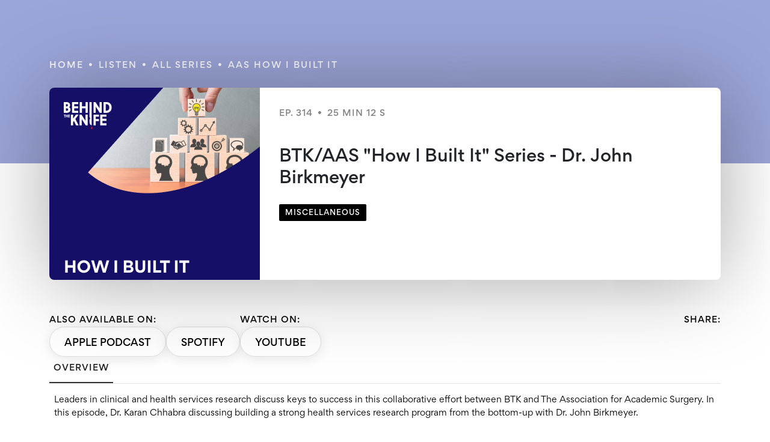

--- FILE ---
content_type: text/html; charset=utf-8
request_url: https://behindtheknife.org/podcast/btk-aas-how-i-built-it-series-dr-john-birkmeyer/
body_size: 20436
content:
<!DOCTYPE html><html lang="en" data-critters-container=""><head>
    <meta charset="utf-8">
    <title>BTK/AAS "How I Built It" Series - Dr. John Birkmeyer - Behind the Knife: The Surgery Podcast</title>
    <base href="/">
    <meta name="viewport" content="width=device-width, initial-scale=1">
    <link rel="apple-touch-icon" sizes="150x150" href="/assets/favicon/apple-touch-icon.png">
    <link rel="icon" type="image/png" sizes="32x32" href="/assets/favicon/favicon-32x32.png">
    <link rel="icon" type="image/png" sizes="16x16" href="/assets/favicon/favicon-16x16.png">
    <link rel="shortcut icon" href="/assets/favicon/favicon.ico" type="image/x-icon">
    <link rel="icon" href="/assets/favicon/favicon.ico" type="image/x-icon">
    <link rel="manifest" href="/assets/favicon/site.webmanifest">
    <link rel="mask-icon" href="/assets/favicon/safari-pinned-tab.svg" color="#5bbad5">
    <meta name="msapplication-TileColor" content="#da532c">
    <meta name="theme-color" content="#ffffff">
    <meta property="og:type" content="website">
    <link href="https://behindtheknife.org/podcast/btk-aas-how-i-built-it-series-dr-john-birkmeyer" rel="canonical">
    <meta name="description" content="Leaders in clinical and health services research discuss keys to success in this collaborative effort between BTK and The Association for Academic Surgery. In this episode, Dr. Karan Chhabra discussin...">
    <meta name="image" content="">
    <meta name="twitter:card" content="summary_large_image">
    <meta name="twitter:title" content="BTK/AAS &quot;How I Built It&quot; Series - Dr. John Birkmeyer - Behind the Knife: The Surgery Podcast">
    <meta name="twitter:description" content="Leaders in clinical and health services research discuss keys to success in this collaborative effort between BTK and The Association for Academic Surgery. In this episode, Dr. Karan Chhabra discussin...">
    <meta name="twitter:image" content="">
    <meta property="og:title" content="BTK/AAS &quot;How I Built It&quot; Series - Dr. John Birkmeyer - Behind the Knife: The Surgery Podcast">
    <meta property="og:description" content="Leaders in clinical and health services research discuss keys to success in this collaborative effort between BTK and The Association for Academic Surgery. In this episode, Dr. Karan Chhabra discussin...">
    <meta property="og:url" content="https://behindtheknife.org/podcast/btk-aas-how-i-built-it-series-dr-john-birkmeyer">
    <meta property="og:image" content="">
    <link rel="preload" as="image" href="/assets/images/menu/btk_logo.svg">
    <script type="text/javascript">
      _linkedin_partner_id = "7878188";
      window._linkedin_data_partner_ids =
        window._linkedin_data_partner_ids || [];
      window._linkedin_data_partner_ids.push(_linkedin_partner_id);
    </script>
    <script type="text/javascript">
      (function (l) {
        if (!l) {
          window.lintrk = function (a, b) {
            window.lintrk.q.push([a, b]);
          };
          window.lintrk.q = [];
        }
        var s = document.getElementsByTagName("script")[0];
        var b = document.createElement("script");
        b.type = "text/javascript";
        b.async = true;
        b.src = "https://snap.licdn.com/li.lms-analytics/insight.min.js";
        s.parentNode.insertBefore(b, s);
      })(window.lintrk);
    </script>

    <!-- Google Tag Manager -->

    <script>
      (function (w, d, s, l, i) {
        w[l] = w[l] || [];
        w[l].push({ "gtm.start": new Date().getTime(), event: "gtm.js" });
        var f = d.getElementsByTagName(s)[0],
          j = d.createElement(s),
          dl = l != "dataLayer" ? "&l=" + l : "";
        j.async = true;
        j.src = "https://www.googletagmanager.com/gtm.js?id=" + i + dl;
        f.parentNode.insertBefore(j, f);
      })(window, document, "script", "dataLayer", "GTM-PWHHRKT");
    </script>

    <!-- End Google Tag Manager -->

    <noscript>
      <img height="1" width="1" style="display: none" alt src="https://px.ads.linkedin.com/collect/?pid=7878188&fmt=gif">
    </noscript>

    <!-- Meta Pixel Code -->
    <script>
      !(function (f, b, e, v, n, t, s) {
        if (f.fbq) return;
        n = f.fbq = function () {
          n.callMethod
            ? n.callMethod.apply(n, arguments)
            : n.queue.push(arguments);
        };
        if (!f._fbq) f._fbq = n;
        n.push = n;
        n.loaded = !0;
        n.version = "2.0";
        n.queue = [];
        t = b.createElement(e);
        t.async = !0;
        t.src = v;
        s = b.getElementsByTagName(e)[0];
        s.parentNode.insertBefore(t, s);
      })(
        window,
        document,
        "script",
        "https://connect.facebook.net/en_US/fbevents.js"
      );
      fbq("init", "1091779892399457");
      fbq("track", "PageView");
    </script>

    <noscript>
      <img height="1" width="1" style="display: none" src="https://www.facebook.com/tr?id=1091779892399457&ev=PageView&noscript=1">
    </noscript>
    <!-- End Meta Pixel Code -->
  <style>:root{--animate-duration:1s;--animate-delay:1s;--animate-repeat:1}@charset "UTF-8";*,:before,:after{--tw-border-spacing-x:0;--tw-border-spacing-y:0;--tw-translate-x:0;--tw-translate-y:0;--tw-rotate:0;--tw-skew-x:0;--tw-skew-y:0;--tw-scale-x:1;--tw-scale-y:1;--tw-pan-x: ;--tw-pan-y: ;--tw-pinch-zoom: ;--tw-scroll-snap-strictness:proximity;--tw-gradient-from-position: ;--tw-gradient-via-position: ;--tw-gradient-to-position: ;--tw-ordinal: ;--tw-slashed-zero: ;--tw-numeric-figure: ;--tw-numeric-spacing: ;--tw-numeric-fraction: ;--tw-ring-inset: ;--tw-ring-offset-width:0px;--tw-ring-offset-color:#fff;--tw-ring-color:rgb(59 130 246 / .5);--tw-ring-offset-shadow:0 0 #0000;--tw-ring-shadow:0 0 #0000;--tw-shadow:0 0 #0000;--tw-shadow-colored:0 0 #0000;--tw-blur: ;--tw-brightness: ;--tw-contrast: ;--tw-grayscale: ;--tw-hue-rotate: ;--tw-invert: ;--tw-saturate: ;--tw-sepia: ;--tw-drop-shadow: ;--tw-backdrop-blur: ;--tw-backdrop-brightness: ;--tw-backdrop-contrast: ;--tw-backdrop-grayscale: ;--tw-backdrop-hue-rotate: ;--tw-backdrop-invert: ;--tw-backdrop-opacity: ;--tw-backdrop-saturate: ;--tw-backdrop-sepia: ;--tw-contain-size: ;--tw-contain-layout: ;--tw-contain-paint: ;--tw-contain-style: }*,:before,:after{box-sizing:border-box;border-width:0;border-style:solid;border-color:#e5e7eb}:before,:after{--tw-content:""}html{line-height:1.5;-webkit-text-size-adjust:100%;tab-size:4;font-family:ui-sans-serif,system-ui,sans-serif,"Apple Color Emoji","Segoe UI Emoji",Segoe UI Symbol,"Noto Color Emoji";font-feature-settings:normal;font-variation-settings:normal;-webkit-tap-highlight-color:transparent}body{margin:0;line-height:inherit}img,iframe{display:block;vertical-align:middle}img{max-width:100%;height:auto}@font-face{font-family:Gordita Regular;font-style:normal;font-weight:400;src:local("Gordita Regular"),url(Gordita-Regular-2.af181f28d0330956.woff) format("woff");font-display:swap}@font-face{font-family:Gordita Regular;font-style:normal;font-weight:500;src:local("Gordita Medium"),url(Gordita-Medium.16a16e946ee7dfce.woff) format("woff");font-display:swap}@font-face{font-family:Gordita Regular;font-style:normal;font-weight:700;src:local("Gordita Bold"),url(Gordita-Bold.dab6a590f696ad0f.woff) format("woff");font-display:swap}:root{--bs-blue:#0d6efd;--bs-indigo:#6610f2;--bs-purple:#6f42c1;--bs-pink:#d63384;--bs-red:#dc3545;--bs-orange:#fd7e14;--bs-yellow:#ffc107;--bs-green:#198754;--bs-teal:#20c997;--bs-cyan:#0dcaf0;--bs-black:#000;--bs-white:#fff;--bs-gray:#6c757d;--bs-gray-dark:#343a40;--bs-gray-100:#f8f9fa;--bs-gray-200:#e9ecef;--bs-gray-300:#dee2e6;--bs-gray-400:#ced4da;--bs-gray-500:#adb5bd;--bs-gray-600:#6c757d;--bs-gray-700:#495057;--bs-gray-800:#343a40;--bs-gray-900:#212529;--bs-primary:#0d6efd;--bs-secondary:#6c757d;--bs-success:#198754;--bs-info:#0dcaf0;--bs-warning:#ffc107;--bs-danger:#dc3545;--bs-light:#f8f9fa;--bs-dark:#212529;--bs-primary-rgb:13, 110, 253;--bs-secondary-rgb:108, 117, 125;--bs-success-rgb:25, 135, 84;--bs-info-rgb:13, 202, 240;--bs-warning-rgb:255, 193, 7;--bs-danger-rgb:220, 53, 69;--bs-light-rgb:248, 249, 250;--bs-dark-rgb:33, 37, 41;--bs-primary-text-emphasis:#052c65;--bs-secondary-text-emphasis:#2b2f32;--bs-success-text-emphasis:#0a3622;--bs-info-text-emphasis:#055160;--bs-warning-text-emphasis:#664d03;--bs-danger-text-emphasis:#58151c;--bs-light-text-emphasis:#495057;--bs-dark-text-emphasis:#495057;--bs-primary-bg-subtle:#cfe2ff;--bs-secondary-bg-subtle:#e2e3e5;--bs-success-bg-subtle:#d1e7dd;--bs-info-bg-subtle:#cff4fc;--bs-warning-bg-subtle:#fff3cd;--bs-danger-bg-subtle:#f8d7da;--bs-light-bg-subtle:#fcfcfd;--bs-dark-bg-subtle:#ced4da;--bs-primary-border-subtle:#9ec5fe;--bs-secondary-border-subtle:#c4c8cb;--bs-success-border-subtle:#a3cfbb;--bs-info-border-subtle:#9eeaf9;--bs-warning-border-subtle:#ffe69c;--bs-danger-border-subtle:#f1aeb5;--bs-light-border-subtle:#e9ecef;--bs-dark-border-subtle:#adb5bd;--bs-white-rgb:255, 255, 255;--bs-black-rgb:0, 0, 0;--bs-font-sans-serif:system-ui, -apple-system, "Segoe UI", Roboto, "Helvetica Neue", "Noto Sans", "Liberation Sans", Arial, sans-serif, "Apple Color Emoji", "Segoe UI Emoji", "Segoe UI Symbol", "Noto Color Emoji";--bs-font-monospace:SFMono-Regular, Menlo, Monaco, Consolas, "Liberation Mono", "Courier New", monospace;--bs-gradient:linear-gradient(180deg, rgba(255, 255, 255, .15), rgba(255, 255, 255, 0));--bs-body-font-family:var(--bs-font-sans-serif);--bs-body-font-size:1rem;--bs-body-font-weight:400;--bs-body-line-height:1.5;--bs-body-color:#212529;--bs-body-color-rgb:33, 37, 41;--bs-body-bg:#fff;--bs-body-bg-rgb:255, 255, 255;--bs-emphasis-color:#000;--bs-emphasis-color-rgb:0, 0, 0;--bs-secondary-color:rgba(33, 37, 41, .75);--bs-secondary-color-rgb:33, 37, 41;--bs-secondary-bg:#e9ecef;--bs-secondary-bg-rgb:233, 236, 239;--bs-tertiary-color:rgba(33, 37, 41, .5);--bs-tertiary-color-rgb:33, 37, 41;--bs-tertiary-bg:#f8f9fa;--bs-tertiary-bg-rgb:248, 249, 250;--bs-heading-color:inherit;--bs-link-color:#0d6efd;--bs-link-color-rgb:13, 110, 253;--bs-link-decoration:underline;--bs-link-hover-color:#0a58ca;--bs-link-hover-color-rgb:10, 88, 202;--bs-code-color:#d63384;--bs-highlight-bg:#fff3cd;--bs-border-width:1px;--bs-border-style:solid;--bs-border-color:#dee2e6;--bs-border-color-translucent:rgba(0, 0, 0, .175);--bs-border-radius:.375rem;--bs-border-radius-sm:.25rem;--bs-border-radius-lg:.5rem;--bs-border-radius-xl:1rem;--bs-border-radius-xxl:2rem;--bs-border-radius-2xl:var(--bs-border-radius-xxl);--bs-border-radius-pill:50rem;--bs-box-shadow:0 .5rem 1rem rgba(0, 0, 0, .15);--bs-box-shadow-sm:0 .125rem .25rem rgba(0, 0, 0, .075);--bs-box-shadow-lg:0 1rem 3rem rgba(0, 0, 0, .175);--bs-box-shadow-inset:inset 0 1px 2px rgba(0, 0, 0, .075);--bs-focus-ring-width:.25rem;--bs-focus-ring-opacity:.25;--bs-focus-ring-color:rgba(13, 110, 253, .25);--bs-form-valid-color:#198754;--bs-form-valid-border-color:#198754;--bs-form-invalid-color:#dc3545;--bs-form-invalid-border-color:#dc3545}*,*:before,*:after{box-sizing:border-box}@media (prefers-reduced-motion: no-preference){:root{scroll-behavior:smooth}}body{margin:0;font-family:var(--bs-body-font-family);font-size:var(--bs-body-font-size);font-weight:var(--bs-body-font-weight);line-height:var(--bs-body-line-height);color:var(--bs-body-color);text-align:var(--bs-body-text-align);background-color:var(--bs-body-bg);-webkit-text-size-adjust:100%;-webkit-tap-highlight-color:rgba(0,0,0,0)}img{vertical-align:middle}iframe{border:0}:root{--bs-breakpoint-xs:0;--bs-breakpoint-sm:576px;--bs-breakpoint-md:768px;--bs-breakpoint-lg:992px;--bs-breakpoint-xl:1200px;--bs-breakpoint-xxl:1400px}html,body{width:100%;overflow:auto;font-family:Gordita Regular,sans-serif;color:#000;font-size:16px;font-style:normal;font-weight:400;line-height:130%;min-width:320px}</style><link rel="stylesheet" href="styles.05fc336e7bc0a073.css" media="print" onload="this.media='all'"><noscript><link rel="stylesheet" href="styles.05fc336e7bc0a073.css"></noscript><style ng-app-id="ng">[_nghost-ng-c351332534]{display:flex}[_nghost-ng-c351332534]   .container-fluid[_ngcontent-ng-c351332534]{color:#000}[_nghost-ng-c351332534]   .row[_ngcontent-ng-c351332534]:first-child{align-items:center}[_nghost-ng-c351332534]   .topic-cloud[_ngcontent-ng-c351332534]{padding:12px 6px;display:inline-flex}[_nghost-ng-c351332534]   .link_specific_topic[_ngcontent-ng-c351332534]{color:#505050;white-space:nowrap}[_nghost-ng-c351332534]   .link_specific_topic[_ngcontent-ng-c351332534]:hover{color:#ce002f}[_nghost-ng-c351332534]   .container-fluid[_ngcontent-ng-c351332534]{padding:55px 0}[_nghost-ng-c351332534]   .row[_ngcontent-ng-c351332534]:first-child{padding:10px 0}[_nghost-ng-c351332534]   .topic-cloud[_ngcontent-ng-c351332534]{padding:8px 6px}@media (min-width: 768px){[_nghost-ng-c351332534]   .container-fluid[_ngcontent-ng-c351332534]{padding:110px 0}[_nghost-ng-c351332534]   .row[_ngcontent-ng-c351332534]:first-child{padding:20px 0}[_nghost-ng-c351332534]   .topic-cloud[_ngcontent-ng-c351332534]{padding:12px 6px}}</style><style ng-app-id="ng">[_nghost-ng-c3528801502]   .heading-h2[_ngcontent-ng-c3528801502]{color:#fff}[_nghost-ng-c3528801502]   .loading-screen[_ngcontent-ng-c3528801502]{position:fixed;z-index:9999;top:0;left:0;width:100%;height:100%;background:rgba(41,82,137,.3);display:flex;justify-content:center;align-items:center;flex-direction:column;transition:all .3s ease-in-out;opacity:1;visibility:visible}[_nghost-ng-c3528801502]   .loading-screen.hidden[_ngcontent-ng-c3528801502]{opacity:0;visibility:hidden}[_nghost-ng-c3528801502]   .lds-spinner[_ngcontent-ng-c3528801502]{display:inline-block;position:relative;width:80px;height:80px}[_nghost-ng-c3528801502]   .lds-spinner[_ngcontent-ng-c3528801502]   div[_ngcontent-ng-c3528801502]{transform-origin:40px 40px;animation:_ngcontent-ng-c3528801502_lds-spinner 1.2s linear infinite}[_nghost-ng-c3528801502]   .lds-spinner[_ngcontent-ng-c3528801502]   div[_ngcontent-ng-c3528801502]:after{content:" ";display:block;position:absolute;top:3px;left:37px;width:6px;height:18px;border-radius:20%;background:#263347}[_nghost-ng-c3528801502]   .lds-spinner[_ngcontent-ng-c3528801502]   div[_ngcontent-ng-c3528801502]:nth-child(1){transform:rotate(0);animation-delay:-1.1s}[_nghost-ng-c3528801502]   .lds-spinner[_ngcontent-ng-c3528801502]   div[_ngcontent-ng-c3528801502]:nth-child(2){transform:rotate(30deg);animation-delay:-1s}[_nghost-ng-c3528801502]   .lds-spinner[_ngcontent-ng-c3528801502]   div[_ngcontent-ng-c3528801502]:nth-child(3){transform:rotate(60deg);animation-delay:-.9s}[_nghost-ng-c3528801502]   .lds-spinner[_ngcontent-ng-c3528801502]   div[_ngcontent-ng-c3528801502]:nth-child(4){transform:rotate(90deg);animation-delay:-.8s}[_nghost-ng-c3528801502]   .lds-spinner[_ngcontent-ng-c3528801502]   div[_ngcontent-ng-c3528801502]:nth-child(5){transform:rotate(120deg);animation-delay:-.7s}[_nghost-ng-c3528801502]   .lds-spinner[_ngcontent-ng-c3528801502]   div[_ngcontent-ng-c3528801502]:nth-child(6){transform:rotate(150deg);animation-delay:-.6s}[_nghost-ng-c3528801502]   .lds-spinner[_ngcontent-ng-c3528801502]   div[_ngcontent-ng-c3528801502]:nth-child(7){transform:rotate(180deg);animation-delay:-.5s}[_nghost-ng-c3528801502]   .lds-spinner[_ngcontent-ng-c3528801502]   div[_ngcontent-ng-c3528801502]:nth-child(8){transform:rotate(210deg);animation-delay:-.4s}[_nghost-ng-c3528801502]   .lds-spinner[_ngcontent-ng-c3528801502]   div[_ngcontent-ng-c3528801502]:nth-child(9){transform:rotate(240deg);animation-delay:-.3s}[_nghost-ng-c3528801502]   .lds-spinner[_ngcontent-ng-c3528801502]   div[_ngcontent-ng-c3528801502]:nth-child(10){transform:rotate(270deg);animation-delay:-.2s}[_nghost-ng-c3528801502]   .lds-spinner[_ngcontent-ng-c3528801502]   div[_ngcontent-ng-c3528801502]:nth-child(11){transform:rotate(300deg);animation-delay:-.1s}[_nghost-ng-c3528801502]   .lds-spinner[_ngcontent-ng-c3528801502]   div[_ngcontent-ng-c3528801502]:nth-child(12){transform:rotate(330deg);animation-delay:0s}@keyframes _ngcontent-ng-c3528801502_lds-spinner{0%{opacity:1}to{opacity:0}}</style><style ng-app-id="ng">[_nghost-ng-c2777585464] > div[_ngcontent-ng-c2777585464]{background-image:url(/assets/images/footer/background-newsletter.png);background-repeat:no-repeat;background-size:100%;background-position:right center;display:flex;flex-direction:column}[_nghost-ng-c2777585464]   .heading-h2[_ngcontent-ng-c2777585464]{color:#fff;text-transform:capitalize}[_nghost-ng-c2777585464]   .subheading[_ngcontent-ng-c2777585464]{color:#fff}[_nghost-ng-c2777585464]   .btn-text[_ngcontent-ng-c2777585464]{color:#fff;margin-left:auto}[_nghost-ng-c2777585464]   .btn-text[_ngcontent-ng-c2777585464]:disabled{color:#505050}[_nghost-ng-c2777585464]   input[_ngcontent-ng-c2777585464]{width:calc(100% - 100px);color:#fff;background:transparent;border:0}[_nghost-ng-c2777585464]   input[_ngcontent-ng-c2777585464]:active, [_nghost-ng-c2777585464]   input[_ngcontent-ng-c2777585464]:focus-visible{border:0;outline:0}[_nghost-ng-c2777585464]   form[_ngcontent-ng-c2777585464]{border-bottom:1px solid #FFFFFF;display:flex;overflow:hidden}[_nghost-ng-c2777585464]   .col-lg-6[_ngcontent-ng-c2777585464]{max-width:550px}[_nghost-ng-c2777585464] > div[_ngcontent-ng-c2777585464]{padding:24px 0 32px}[_nghost-ng-c2777585464]   .logo[_ngcontent-ng-c2777585464]   img[_ngcontent-ng-c2777585464]{height:62px;margin-bottom:32px}[_nghost-ng-c2777585464]   .heading-h2[_ngcontent-ng-c2777585464]{margin-bottom:16px}[_nghost-ng-c2777585464]   .subheading[_ngcontent-ng-c2777585464]{margin-bottom:32px}[_nghost-ng-c2777585464]   input[_ngcontent-ng-c2777585464]{max-width:150px}@media (min-width: 768px){[_nghost-ng-c2777585464] > div[_ngcontent-ng-c2777585464]{padding:98px 0 32px}[_nghost-ng-c2777585464]   .logo[_ngcontent-ng-c2777585464]   img[_ngcontent-ng-c2777585464]{height:62px;margin-bottom:64px}[_nghost-ng-c2777585464]   .heading-h2[_ngcontent-ng-c2777585464]{margin-bottom:16px}[_nghost-ng-c2777585464]   .subheading[_ngcontent-ng-c2777585464]{margin-bottom:48px}[_nghost-ng-c2777585464]   input[_ngcontent-ng-c2777585464]{max-width:initial}}</style><style ng-app-id="ng">[_nghost-ng-c3487723927]{position:relative}[_nghost-ng-c3487723927] > div[_ngcontent-ng-c3487723927]{border-bottom:1px solid #4b4b4b}[_nghost-ng-c3487723927] > div[_ngcontent-ng-c3487723927]   .row[_ngcontent-ng-c3487723927]{justify-content:flex-start}[_nghost-ng-c3487723927]   .go-top[_ngcontent-ng-c3487723927]{position:absolute;right:0;top:0;cursor:pointer}</style><style ng-app-id="ng">[_nghost-ng-c267035105] > div[_ngcontent-ng-c267035105]{border-bottom:1px solid #4b4b4b;overflow:hidden}[_nghost-ng-c267035105]   .like-btn[_ngcontent-ng-c267035105]{border-radius:8px;position:relative;display:flex}[_nghost-ng-c267035105]   .arrow-btn[_ngcontent-ng-c267035105]{font-size:16px;font-style:normal;font-weight:500;line-height:135%}[_nghost-ng-c267035105]   .like-btn[_ngcontent-ng-c267035105]   div[_ngcontent-ng-c267035105]{position:absolute;bottom:24px;left:0;padding-left:24px}[_nghost-ng-c267035105]   .like-btn[_ngcontent-ng-c267035105]   div[_ngcontent-ng-c267035105]   p[_ngcontent-ng-c267035105]:first-child{font-size:17px;font-weight:700;line-height:120%;text-transform:uppercase}[_nghost-ng-c267035105]   .like-btn[_ngcontent-ng-c267035105]   img[_ngcontent-ng-c267035105]{width:100%}[_nghost-ng-c267035105]   ul[_ngcontent-ng-c267035105]   li[_ngcontent-ng-c267035105]   a[_ngcontent-ng-c267035105]:hover{background:rgba(255,255,255,.1)}[_nghost-ng-c267035105]   ul[_ngcontent-ng-c267035105]   li[_ngcontent-ng-c267035105]   a[_ngcontent-ng-c267035105]{display:flex}[_nghost-ng-c267035105]   ul[_ngcontent-ng-c267035105]   li[_ngcontent-ng-c267035105]   a[_ngcontent-ng-c267035105]:hover{border-radius:4px}[_nghost-ng-c267035105]   .like-btn.all_series[_ngcontent-ng-c267035105]   div[_ngcontent-ng-c267035105]{color:#000}[_nghost-ng-c267035105]   .like-btn.all_episodes[_ngcontent-ng-c267035105]   div[_ngcontent-ng-c267035105]{color:#fff}[_nghost-ng-c267035105]   .like-btn[_ngcontent-ng-c267035105]{margin-bottom:20px}[_nghost-ng-c267035105]   ul[_ngcontent-ng-c267035105]   li[_ngcontent-ng-c267035105]   a[_ngcontent-ng-c267035105]{padding:8px 16px 8px 0}[_nghost-ng-c267035105]   ul[_ngcontent-ng-c267035105]   li[_ngcontent-ng-c267035105]   a[_ngcontent-ng-c267035105]:hover{padding:8px 16px}@media (min-width: 768px){[_nghost-ng-c267035105]   .like-btn[_ngcontent-ng-c267035105]{margin-bottom:40px}}@media (min-width: 992px){[_nghost-ng-c267035105]   .like-btn[_ngcontent-ng-c267035105]{margin-bottom:0}}</style><style ng-app-id="ng">[_nghost-ng-c3483906186]   .nav-default[_ngcontent-ng-c3483906186]{color:#fff}[_nghost-ng-c3483906186]   .nav-default.active[_ngcontent-ng-c3483906186]   span[_ngcontent-ng-c3483906186]:after{content:url(/assets/images/menu/blooddrop.svg);clear:both;display:block;width:100%;text-align:center;position:absolute}[_nghost-ng-c3483906186] > .container-fluid[_ngcontent-ng-c3483906186]{background:#000000}[_nghost-ng-c3483906186]   .logo[_ngcontent-ng-c3483906186]{flex:0;padding-left:0;padding-right:0}[_nghost-ng-c3483906186]   .logo[_ngcontent-ng-c3483906186]   img[_ngcontent-ng-c3483906186]{transition:all .2s ease-in-out;transform-origin:left}[_nghost-ng-c3483906186]   .logo[_ngcontent-ng-c3483906186]:hover   img[_ngcontent-ng-c3483906186]{transform:scale(1.1)}[_nghost-ng-c3483906186]   .listen[_ngcontent-ng-c3483906186]   .submenu[_ngcontent-ng-c3483906186]{display:flex}[_nghost-ng-c3483906186]   .row[_ngcontent-ng-c3483906186]{padding:20px;justify-content:space-between;align-items:flex-start;position:relative}[_nghost-ng-c3483906186]   .line-menu[_ngcontent-ng-c3483906186]{flex-wrap:nowrap;align-items:center;z-index:23}[_nghost-ng-c3483906186]   .line-menu[_ngcontent-ng-c3483906186]   h1[_ngcontent-ng-c3483906186]{width:0;display:none!important}[_nghost-ng-c3483906186]   .navbar-nav[_ngcontent-ng-c3483906186]{display:inline-flex;list-style:none;flex-direction:row}[_nghost-ng-c3483906186]   .navbar-nav[_ngcontent-ng-c3483906186]   li[_ngcontent-ng-c3483906186]{justify-content:center;align-items:center;z-index:24}[_nghost-ng-c3483906186]   .navbar-nav[_ngcontent-ng-c3483906186]   a.nav-default[_ngcontent-ng-c3483906186]{display:flex}[_nghost-ng-c3483906186]   .navbar-nav[_ngcontent-ng-c3483906186]   .dropdown[_ngcontent-ng-c3483906186]   a[_ngcontent-ng-c3483906186]   span.arrow[_ngcontent-ng-c3483906186]{float:right;transform:rotate(-90deg)}[_nghost-ng-c3483906186]   .navbar-nav[_ngcontent-ng-c3483906186]   a.active[_ngcontent-ng-c3483906186]{font-weight:500;position:relative}[_nghost-ng-c3483906186]   .top-menu[_ngcontent-ng-c3483906186]{flex:0;padding:0}[_nghost-ng-c3483906186]   .action[_ngcontent-ng-c3483906186]{flex:0;padding-left:0;padding-right:0;width:100%}[_nghost-ng-c3483906186]   .action[_ngcontent-ng-c3483906186]   ul[_ngcontent-ng-c3483906186]{display:inline-flex;align-items:center;gap:16px;width:100%}[_nghost-ng-c3483906186]   .action[_ngcontent-ng-c3483906186]   ul[_ngcontent-ng-c3483906186]   .btn[_ngcontent-ng-c3483906186]{display:flex;padding:16px 20px 12px;justify-content:center;align-items:center;border-radius:24px;background:#343A40;color:#fff;font-family:Gordita Regular,sans-serif;font-size:14px;font-style:normal;font-weight:700;text-transform:uppercase}[_nghost-ng-c3483906186]   .action[_ngcontent-ng-c3483906186]   ul[_ngcontent-ng-c3483906186]   .btn.bg-red[_ngcontent-ng-c3483906186]{background:#CE002F}[_nghost-ng-c3483906186]   .action[_ngcontent-ng-c3483906186]   ul[_ngcontent-ng-c3483906186]   li[_ngcontent-ng-c3483906186]{padding:0;cursor:pointer}[_nghost-ng-c3483906186]   .action[_ngcontent-ng-c3483906186]   ul[_ngcontent-ng-c3483906186]   li[_ngcontent-ng-c3483906186]   a[_ngcontent-ng-c3483906186]{width:100%}[_nghost-ng-c3483906186]   ul.hidden[_ngcontent-ng-c3483906186]{display:none}[_nghost-ng-c3483906186]   .toggle-menu[_ngcontent-ng-c3483906186]{width:25px;height:25px;cursor:pointer;background:url(/assets/images/menu/open-menu.png) no-repeat center center;transition:all .5s linear}[_nghost-ng-c3483906186]   .opened[_ngcontent-ng-c3483906186]   .toggle-menu[_ngcontent-ng-c3483906186]{background:url(/assets/images/menu/close-menu.png) no-repeat center center}[_nghost-ng-c3483906186]   .menu[_ngcontent-ng-c3483906186]{flex:1 0 100%;width:100%;flex-direction:column;text-align:center;display:none}[_nghost-ng-c3483906186]   .opened[_ngcontent-ng-c3483906186]   .line-menu[_ngcontent-ng-c3483906186]{flex-wrap:wrap}[_nghost-ng-c3483906186]   .opened[_ngcontent-ng-c3483906186]   .down-menu[_ngcontent-ng-c3483906186]{flex-direction:column;align-items:baseline}[_nghost-ng-c3483906186]   .opened[_ngcontent-ng-c3483906186]   .down-menu[_ngcontent-ng-c3483906186]   .dropdown[_ngcontent-ng-c3483906186]   span.arrow[_ngcontent-ng-c3483906186]{margin-left:auto;transform:rotate(-90deg)}[_nghost-ng-c3483906186]   .opened[_ngcontent-ng-c3483906186]   .down-menu[_ngcontent-ng-c3483906186]   .dropdown[_ngcontent-ng-c3483906186]   span.arrow[_ngcontent-ng-c3483906186]   svg[_ngcontent-ng-c3483906186]{fill:red}[_nghost-ng-c3483906186]   .opened[_ngcontent-ng-c3483906186]   .menu[_ngcontent-ng-c3483906186]{display:flex}[_nghost-ng-c3483906186]   .opened[_ngcontent-ng-c3483906186]   .menu[_ngcontent-ng-c3483906186]   li[_ngcontent-ng-c3483906186]{padding:15px 0;text-align:left;display:flex;justify-content:flex-start;width:100%;cursor:pointer}[_nghost-ng-c3483906186]   .opened[_ngcontent-ng-c3483906186]   .menu[_ngcontent-ng-c3483906186]   li[_ngcontent-ng-c3483906186]   a[_ngcontent-ng-c3483906186]{display:flex}[_nghost-ng-c3483906186]   .submenu[_ngcontent-ng-c3483906186]{position:absolute;left:0;right:0;min-height:150px;color:#fff;z-index:-1;padding:0;display:inline-flex;flex-direction:column;background:#000000}[_nghost-ng-c3483906186]   .submenu.animate__animated.animate__fadeIn[_ngcontent-ng-c3483906186]{z-index:23}[_nghost-ng-c3483906186]   .submenu[_ngcontent-ng-c3483906186]   ul[_ngcontent-ng-c3483906186]{display:flex;flex-direction:column;padding:0 24px;border-right:1px solid rgba(225,220,207,.2)}[_nghost-ng-c3483906186]   .submenu[_ngcontent-ng-c3483906186]   ul[_ngcontent-ng-c3483906186]   li[_ngcontent-ng-c3483906186]{overflow:hidden;color:#fff;text-overflow:ellipsis;white-space:nowrap;padding:16px 24px 16px 20px;font-family:Gordita Regular,sans-serif;font-size:16px;font-style:normal;font-weight:400;line-height:150%;cursor:pointer}[_nghost-ng-c3483906186]   .submenu[_ngcontent-ng-c3483906186]   ul[_ngcontent-ng-c3483906186]   li[_ngcontent-ng-c3483906186]   span[_ngcontent-ng-c3483906186]{float:right}[_nghost-ng-c3483906186]   .submenu[_ngcontent-ng-c3483906186]   ul[_ngcontent-ng-c3483906186]   li.active-sub[_ngcontent-ng-c3483906186]{font-weight:500}.breadcrumbs[_ngcontent-ng-c3483906186]{display:flex;flex-wrap:nowrap;white-space:nowrap;padding:0 40px;margin-bottom:24px}.breadcrumbs[_ngcontent-ng-c3483906186]   span[_ngcontent-ng-c3483906186]{float:left!important;text-transform:uppercase;padding:5px 10px;margin-right:14px;font-size:14px;width:auto;white-space:nowrap}.breadcrumbs[_ngcontent-ng-c3483906186]   span.action[_ngcontent-ng-c3483906186]{cursor:pointer;background:#343A40}[_nghost-ng-c3483906186]   .navbar-nav[_ngcontent-ng-c3483906186]   li[_ngcontent-ng-c3483906186]{padding:0 15px}@media (min-width: 992px){[_nghost-ng-c3483906186] > div.container-fluid[_ngcontent-ng-c3483906186]{display:none}}</style><style ng-app-id="ng">[_nghost-ng-c537901895]{display:flex;flex-direction:column}[_nghost-ng-c537901895]   .header[_ngcontent-ng-c537901895]{background-color:#ce002f}[_nghost-ng-c537901895]   .header[_ngcontent-ng-c537901895]   .row[_ngcontent-ng-c537901895]{display:flex;align-items:center}[_nghost-ng-c537901895]   .header[_ngcontent-ng-c537901895]   .header-txt[_ngcontent-ng-c537901895]{padding-left:10%;text-align:left;display:flex;flex-direction:column;color:#fff}[_nghost-ng-c537901895]   .header[_ngcontent-ng-c537901895]   .header-txt[_ngcontent-ng-c537901895]   .heading-h1[_ngcontent-ng-c537901895]{padding:24px 0}</style><style ng-app-id="ng">[_nghost-ng-c271337878]   .container[_ngcontent-ng-c271337878]{background-image:url(/assets/images/c2a-background.jpg);background-size:cover}[_nghost-ng-c271337878]   .with-blur[_ngcontent-ng-c271337878]{position:absolute;inset:0;z-index:0;background-image:linear-gradient(180deg,rgba(255,255,255,.16) 0%,rgba(255,255,255,.04) 55.77%,rgba(255,255,255,.08) 100%)}</style><style ng-app-id="ng">[_nghost-ng-c3605086075]{position:relative;display:flex;flex-direction:column}[_nghost-ng-c3605086075]   .for-img[_ngcontent-ng-c3605086075]{overflow:hidden;position:absolute;inset:0}[_nghost-ng-c3605086075]   .for-img[_ngcontent-ng-c3605086075]   img[_ngcontent-ng-c3605086075]{z-index:1}[_nghost-ng-c3605086075]   .for-img[_ngcontent-ng-c3605086075]   img.top[_ngcontent-ng-c3605086075]{position:absolute;top:0;left:0;transform:translate(-50%,-80%)}[_nghost-ng-c3605086075]   .for-img[_ngcontent-ng-c3605086075]   img.bottom[_ngcontent-ng-c3605086075]{position:absolute;top:0;right:0;transform:translate(53%)}[_nghost-ng-c3605086075]   .header[_ngcontent-ng-c3605086075]{background-color:#000;background-repeat:no-repeat;background-position:center center;background-size:cover}[_nghost-ng-c3605086075]   .header[_ngcontent-ng-c3605086075]   .row[_ngcontent-ng-c3605086075]{display:flex;align-items:flex-end}[_nghost-ng-c3605086075]   .header[_ngcontent-ng-c3605086075]   .image[_ngcontent-ng-c3605086075]{transform:translateY(70px)}[_nghost-ng-c3605086075]   .header[_ngcontent-ng-c3605086075]   .header-txt[_ngcontent-ng-c3605086075]{padding-bottom:140px;padding-top:90px;text-align:left;display:flex;flex-direction:column;color:#fff}[_nghost-ng-c3605086075]   .header[_ngcontent-ng-c3605086075]   .header-txt[_ngcontent-ng-c3605086075]   .heading-h1[_ngcontent-ng-c3605086075]{padding:24px 0}[_nghost-ng-c3605086075]   .header[_ngcontent-ng-c3605086075]   img[_ngcontent-ng-c3605086075]{border-radius:12px;box-shadow:0 4px 140px #00000059}[_nghost-ng-c3605086075]   .header[_ngcontent-ng-c3605086075]   .misc-caption[_ngcontent-ng-c3605086075]{letter-spacing:2px;z-index:2;padding-bottom:12px;padding-top:8px}[_nghost-ng-c3605086075]   .btn-icons[_ngcontent-ng-c3605086075]{background:transparent;border:0;box-shadow:none;padding-left:0;position:relative;z-index:2}[_nghost-ng-c3605086075]   .btn-icons[_ngcontent-ng-c3605086075]   span[_ngcontent-ng-c3605086075]{text-transform:capitalize}[_nghost-ng-c3605086075]   .card[_ngcontent-ng-c3605086075]{display:inline-flex;flex-direction:row;background:#FFFFFF;padding:0;border:0;border-radius:8px;overflow:hidden;flex-wrap:wrap;z-index:2;position:relative;box-shadow:0 4px 140px #00000059}[_nghost-ng-c3605086075]   .card[_ngcontent-ng-c3605086075]:hover{color:#000}[_nghost-ng-c3605086075]   .card[_ngcontent-ng-c3605086075]   img[_ngcontent-ng-c3605086075]{box-shadow:none}[_nghost-ng-c3605086075]   .card[_ngcontent-ng-c3605086075]   .card__image[_ngcontent-ng-c3605086075]{max-height:320px;aspect-ratio:1;position:relative}[_nghost-ng-c3605086075]   .card[_ngcontent-ng-c3605086075]   .card__text[_ngcontent-ng-c3605086075]{flex:1;padding:32px}[_nghost-ng-c3605086075]   .card[_ngcontent-ng-c3605086075]   .redirect-login[_ngcontent-ng-c3605086075]{position:absolute;top:8px;right:8px;cursor:pointer;z-index:10}[_nghost-ng-c3605086075]   .for-hero-card[_ngcontent-ng-c3605086075]{transform:translateY(-126px);position:absolute;z-index:2}[_nghost-ng-c3605086075]   .topics[_ngcontent-ng-c3605086075]{margin-top:16px}@keyframes _ngcontent-ng-c3605086075_fadeInLayer{0%{opacity:0}50%{opacity:.5}to{opacity:1}}[_nghost-ng-c3605086075]   .play-layer[_ngcontent-ng-c3605086075]{opacity:1;display:flex;cursor:pointer;justify-content:center;flex-direction:column;align-items:center;gap:18px;background:linear-gradient(180deg,rgba(0,0,0,0) 0%,rgba(0,0,0,.78) 100%);position:absolute;inset:0}[_nghost-ng-c3605086075]   .play-layer[_ngcontent-ng-c3605086075]   span[_ngcontent-ng-c3605086075]{color:#fff;font-family:Gordita Regular,sans-serif;font-size:18px;font-style:normal;font-weight:500;line-height:150%;text-align:center}@media (max-width: 767px){[_nghost-ng-c3605086075]   .heading-h3[_ngcontent-ng-c3605086075]{font-size:16px}[_nghost-ng-c3605086075]   .card[_ngcontent-ng-c3605086075]{padding:12px}[_nghost-ng-c3605086075]   .card[_ngcontent-ng-c3605086075]   .redirect-login[_ngcontent-ng-c3605086075]{bottom:8px;top:inherit}[_nghost-ng-c3605086075]   .card[_ngcontent-ng-c3605086075]   .card__image[_ngcontent-ng-c3605086075]{height:64px;width:64px;aspect-ratio:1}[_nghost-ng-c3605086075]   .card[_ngcontent-ng-c3605086075]   .card__text[_ngcontent-ng-c3605086075]{padding-left:16px;padding-top:0;padding-bottom:0}[_nghost-ng-c3605086075]   .topics[_ngcontent-ng-c3605086075]{margin-top:0}[_nghost-ng-c3605086075]   .play-layer[_ngcontent-ng-c3605086075]{opacity:1;animation:_ngcontent-ng-c3605086075_fadeInLayer .3s ease-in;cursor:pointer;background:transparent}}@media (max-width: 400px){.misc-caption[_ngcontent-ng-c3605086075]{font-size:12px}}</style><style ng-app-id="ng">[_nghost-ng-c1854434962]{display:flex}[_nghost-ng-c1854434962]   .container-fluid[_ngcontent-ng-c1854434962]{padding:250px 0 0;color:#000}[_nghost-ng-c1854434962]   .active-tab[_ngcontent-ng-c1854434962]{border-bottom:solid 1px rgba(0,0,0,.1);margin-bottom:8px}[_nghost-ng-c1854434962]   .active-tab[_ngcontent-ng-c1854434962]   label[_ngcontent-ng-c1854434962]{padding:8px 7px 12px;color:#000000e6;border-bottom:2px solid rgba(0,0,0,.8)}[_nghost-ng-c1854434962]   ol[_ngcontent-ng-c1854434962]{list-style:initial}[_nghost-ng-c1854434962]   .for-transcript[_ngcontent-ng-c1854434962]{overflow:hidden;transition:max-height .5s ease-in-out}[_nghost-ng-c1854434962]   .for-transcript.small[_ngcontent-ng-c1854434962]{max-height:350px}[_nghost-ng-c1854434962]   .for-transcript[_ngcontent-ng-c1854434962]:not(.small){max-height:10000px}[_nghost-ng-c1854434962]   .transcript[_ngcontent-ng-c1854434962]{transition:all .3s ease-in-out;overflow:hidden}@media (max-width: 767px){[_nghost-ng-c1854434962]   .container-fluid[_ngcontent-ng-c1854434962]{padding:70px 0 0}[_nghost-ng-c1854434962]   .content-links[_ngcontent-ng-c1854434962]   a[_ngcontent-ng-c1854434962]{font-size:13px;padding:16px}}</style><style ng-app-id="ng">[_nghost-ng-c1262871166]{display:flex;background-color:transparent}[_nghost-ng-c1262871166]   .btn-text[_ngcontent-ng-c1262871166], [_nghost-ng-c1262871166]   .heading-h2[_ngcontent-ng-c1262871166]{color:#000}[_nghost-ng-c1262871166]   .row[_ngcontent-ng-c1262871166]:first-child{align-items:center}[_nghost-ng-c1262871166]   .container-fluid[_ngcontent-ng-c1262871166]{padding:24px 0}[_nghost-ng-c1262871166]   .row[_ngcontent-ng-c1262871166]:nth-child(2){padding:22px 0 0}@media (min-width: 768px){[_nghost-ng-c1262871166]   .container-fluid[_ngcontent-ng-c1262871166]{padding:64px 0 78px}[_nghost-ng-c1262871166]   .row[_ngcontent-ng-c1262871166]:nth-child(2){padding:22px 0}}</style><meta name="robots" content="index, follow, max-image-preview:large, max-snippet:-1, max-video-preview:-1"><style ng-app-id="ng">[_nghost-ng-c2915807161]{padding:15px 0;display:flex;height:100%}[_nghost-ng-c2915807161]   .podcast-card[_ngcontent-ng-c2915807161]{border-radius:8px;border:1px solid rgba(25,36,63,.05);background:#FFFFFF;box-shadow:0 4px 49px -9px #0000001a;position:relative;display:flex;height:100%;flex-direction:row;flex-wrap:wrap;width:100%;padding:8px;gap:8px}[_nghost-ng-c2915807161]   .podcast-card__image[_ngcontent-ng-c2915807161]{display:flex;align-items:center;flex:1 0 140px;max-width:140px}[_nghost-ng-c2915807161]   .podcast-card__image[_ngcontent-ng-c2915807161] > div[_ngcontent-ng-c2915807161]{border-radius:6px;overflow:hidden}[_nghost-ng-c2915807161]   .podcast-card__image[_ngcontent-ng-c2915807161]   span[_ngcontent-ng-c2915807161]{position:absolute;right:8px;top:8px}[_nghost-ng-c2915807161]   .podcast-card__text[_ngcontent-ng-c2915807161]{flex:1;padding-left:8px;position:relative;display:flex;flex-wrap:wrap;flex-direction:row}[_nghost-ng-c2915807161]   .podcast-card__text[_ngcontent-ng-c2915807161] > div[_ngcontent-ng-c2915807161]{display:flex;flex:1 0 100%;max-width:100%;align-items:flex-start;line-height:1}[_nghost-ng-c2915807161]   .podcast-card__text[_ngcontent-ng-c2915807161] > div[_ngcontent-ng-c2915807161] > div[_ngcontent-ng-c2915807161] > span[_ngcontent-ng-c2915807161]{display:inline-flex;padding:0 8px;line-height:20px;align-items:center;gap:6px;border-radius:4px;background:rgba(0,0,0,.05);font-size:10px;font-style:normal;font-weight:700;letter-spacing:1px;text-transform:uppercase}[_nghost-ng-c2915807161]   .podcast-card__text[_ngcontent-ng-c2915807161] > div[_ngcontent-ng-c2915807161] > div[_ngcontent-ng-c2915807161] > span[_ngcontent-ng-c2915807161]   .for-text[_ngcontent-ng-c2915807161]{margin-top:3px;position:relative;line-height:1}[_nghost-ng-c2915807161]   .podcast-card__text[_ngcontent-ng-c2915807161]   div.heading-h5[_ngcontent-ng-c2915807161]{margin:8px 0;padding-right:20px}[_nghost-ng-c2915807161]   .podcast-card__text[_ngcontent-ng-c2915807161]   .misc-caption[_ngcontent-ng-c2915807161]{font-size:12px}[_nghost-ng-c2915807161]   .topics[_ngcontent-ng-c2915807161]{align-items:flex-end!important}[_nghost-ng-c2915807161]   .redirect-login[_ngcontent-ng-c2915807161]{padding:12px}.home-podcast-card-0[_nghost-ng-c2915807161], .home-podcast-card-0   [_nghost-ng-c2915807161]{padding-bottom:64px}.home-podcast-card-0[_nghost-ng-c2915807161]   .topics[_ngcontent-ng-c2915807161]   .btn-link[_ngcontent-ng-c2915807161], .home-podcast-card-0   [_nghost-ng-c2915807161]   .topics[_ngcontent-ng-c2915807161]   .btn-link[_ngcontent-ng-c2915807161]{width:100%;margin-top:auto}.home-podcast-card-0[_nghost-ng-c2915807161]   .podcast-card__image[_ngcontent-ng-c2915807161], .home-podcast-card-0   [_nghost-ng-c2915807161]   .podcast-card__image[_ngcontent-ng-c2915807161]{flex:1 0 280px;max-width:280px}@media (max-width: 767px){[_nghost-ng-c2915807161]   .large-line[_ngcontent-ng-c2915807161]{display:inline-flex;max-width:100%;flex:1 0 100%;padding-left:0}[_nghost-ng-c2915807161]   .podcast-card__image[_ngcontent-ng-c2915807161]{flex:1 0 96px;max-width:96px}[_nghost-ng-c2915807161]   .podcast-card__text[_ngcontent-ng-c2915807161]{padding-left:0}[_nghost-ng-c2915807161]   div.heading-h5[_ngcontent-ng-c2915807161]{font-size:16px}[_nghost-ng-c2915807161]   .misc-caption[_ngcontent-ng-c2915807161]{font-size:10px!important}[_nghost-ng-c2915807161]   .visible-small[_ngcontent-ng-c2915807161]   .topics[_ngcontent-ng-c2915807161]   span.misc-tag[_ngcontent-ng-c2915807161]{margin-top:0}[_nghost-ng-c2915807161]   .redirect-login[_ngcontent-ng-c2915807161]{padding:0 12px}.home-podcast-card-0[_nghost-ng-c2915807161]   .podcast-card__image[_ngcontent-ng-c2915807161], .home-podcast-card-0   [_nghost-ng-c2915807161]   .podcast-card__image[_ngcontent-ng-c2915807161]{flex:1 0 100%;max-width:100%}}</style></head>
  <body>
    <!-- Google Tag Manager (noscript) -->
    <noscript><iframe src="https://www.googletagmanager.com/ns.html?id=GTM-PWHHRKT" height="0" width="0" style="display: none; visibility: hidden"></iframe></noscript>
    <!-- End Google Tag Manager (noscript) -->

    <app-root _nghost-ng-c2227215076="" ng-version="16.1.4" ngh="13" ng-server-context="ssr|httpcache,hydration"><router-outlet _ngcontent-ng-c2227215076=""></router-outlet><app-front-layout _nghost-ng-c2178400946="" ngh="12"><!----><app-small-menu _ngcontent-ng-c2178400946="" _nghost-ng-c3483906186="" ngh="0"><div _ngcontent-ng-c3483906186="" class="container-fluid"><div _ngcontent-ng-c3483906186="" class="row line-menu"><h1 _ngcontent-ng-c3483906186="">Behind the knife</h1><a _ngcontent-ng-c3483906186="" routerlink="/" class="logo" href="/"><img _ngcontent-ng-c3483906186="" width="85" height="48" src="/assets/images/menu/btk_logo.svg" alt="BTK logo" title="BTK logo"></a><div _ngcontent-ng-c3483906186="" class="top-menu"><ul _ngcontent-ng-c3483906186="" class="navbar-nav"><li _ngcontent-ng-c3483906186="" class="nav-item"><span _ngcontent-ng-c3483906186=""></span><!----></li><li _ngcontent-ng-c3483906186="" class="nav-item toggle-menu"></li></ul></div><div _ngcontent-ng-c3483906186="" class="menu animate__animated"><div _ngcontent-ng-c3483906186="" class="action"><ul _ngcontent-ng-c3483906186="" class="navbar-nav"><li _ngcontent-ng-c3483906186="" class="nav-item"><a _ngcontent-ng-c3483906186="" class="btn" href="https://app.behindtheknife.org/login">Login</a></li><li _ngcontent-ng-c3483906186="" class="nav-item"><a _ngcontent-ng-c3483906186="" class="btn bg-red" href="https://app.behindtheknife.org/register"> Signup</a></li></ul></div><ul _ngcontent-ng-c3483906186="" class="navbar-nav down-menu"><li _ngcontent-ng-c3483906186="" class="nav-item dropdown listen"><a _ngcontent-ng-c3483906186="" routerlink="/listen" routerlinkactive="active" class="nav-default" href="/listen"><span _ngcontent-ng-c3483906186="">Listen</span></a><span _ngcontent-ng-c3483906186="" inlinesvg="assets/images/down_arrow.svg" class="arrow"></span><!----></li><li _ngcontent-ng-c3483906186="" class="nav-item"><a _ngcontent-ng-c3483906186="" routerlink="/watch" routerlinkactive="active" class="nav-default" href="/watch"><span _ngcontent-ng-c3483906186="">Watch</span></a></li><li _ngcontent-ng-c3483906186="" class="nav-item"><a _ngcontent-ng-c3483906186="" href="/read" routerlinkactive="active" class="nav-default"><span _ngcontent-ng-c3483906186="">Read</span></a></li><li _ngcontent-ng-c3483906186="" class="nav-item dropdown premium"><a _ngcontent-ng-c3483906186="" routerlink="/premium" routerlinkactive="active" class="nav-default" href="/premium"><span _ngcontent-ng-c3483906186="">Premium</span></a><span _ngcontent-ng-c3483906186="" inlinesvg="assets/images/down_arrow.svg" class="arrow"></span><!----></li><li _ngcontent-ng-c3483906186="" class="nav-item"><a _ngcontent-ng-c3483906186="" routerlink="/students" routerlinkactive="active" class="nav-default" href="/students"><span _ngcontent-ng-c3483906186="">Students</span></a></li><li _ngcontent-ng-c3483906186="" class="nav-item"><a _ngcontent-ng-c3483906186="" target="_blank" class="nav-default" href="https://shop.behindtheknife.org/"><span _ngcontent-ng-c3483906186="">Merch</span></a></li><li _ngcontent-ng-c3483906186="" class="nav-item"><a _ngcontent-ng-c3483906186="" routerlink="/cme" routerlinkactive="active" class="nav-default" href="/cme"><span _ngcontent-ng-c3483906186="">CME</span></a></li></ul></div></div></div><div _ngcontent-ng-c3483906186="" class="submenu animate__animated hidden listen animate__fadeOut"><div _ngcontent-ng-c3483906186="" class="breadcrumbs"><span _ngcontent-ng-c3483906186="" class="action">Menu</span><!----><span _ngcontent-ng-c3483906186="" class="action">Listen</span><!----><!----><!----><!----></div><!----><div _ngcontent-ng-c3483906186="" class="col col-12 for-option-content"><!----><!----><!----></div></div><div _ngcontent-ng-c3483906186="" class="submenu animate__animated hidden premium animate__fadeOut"><div _ngcontent-ng-c3483906186="" class="breadcrumbs"><span _ngcontent-ng-c3483906186="" class="action">Menu</span><!----><span _ngcontent-ng-c3483906186="" class="action">Premium</span><!----><!----><!----><!----><!----></div><!----><div _ngcontent-ng-c3483906186="" class="col col-12 for-option-content"><!----></div></div></app-small-menu><!----><router-outlet _ngcontent-ng-c2178400946=""></router-outlet><app-one-podcast _nghost-ng-c537901895="" ngh="7"><app-podcast-hero _ngcontent-ng-c537901895="" _nghost-ng-c3605086075="" ngh="2"><div _ngcontent-ng-c3605086075=""><div _ngcontent-ng-c3605086075="" class="for-img"><img _ngcontent-ng-c3605086075="" alt="blood-drop" title="blood-drop" src="assets/images/blood-drop.png" class="top"><img _ngcontent-ng-c3605086075="" alt="blood-drop" title="blood-drop" src="assets/images/blood-drop.png" class="bottom"></div><div _ngcontent-ng-c3605086075="" class="container-fluid header" style="background-color: #00199e63;"><div _ngcontent-ng-c3605086075="" class="container"><div _ngcontent-ng-c3605086075="" class="row"><div _ngcontent-ng-c3605086075="" class="col header-txt col-12"><div _ngcontent-ng-c3605086075="" class="misc-caption misc breadcrumbs"><span _ngcontent-ng-c3605086075=""><a _ngcontent-ng-c3605086075="" routerlink="/" href="/">Home</a></span><span _ngcontent-ng-c3605086075=""><a _ngcontent-ng-c3605086075="" routerlink="/listen" href="/listen">Listen</a></span><span _ngcontent-ng-c3605086075=""><a _ngcontent-ng-c3605086075="" routerlink="/listen/all-series" href="/listen/all-series">All series</a></span><span _ngcontent-ng-c3605086075=""><a _ngcontent-ng-c3605086075="" href="/podcast-series/aas-how-i-built-it">AAS How I Built It</a></span></div></div></div></div></div><div _ngcontent-ng-c3605086075="" class="container-fluid for-hero-card"><div _ngcontent-ng-c3605086075="" class="container"><div _ngcontent-ng-c3605086075="" class="card"><div _ngcontent-ng-c3605086075="" class="flex md:hidden flex-[1_0_100%] mb-[16px]"><h1 _ngcontent-ng-c3605086075="" class="heading-h3 truncate-3-lines pr-[10px]"> BTK/AAS "How I Built It" Series - Dr. John Birkmeyer </h1></div><div _ngcontent-ng-c3605086075="" class="card__image"><div _ngcontent-ng-c3605086075=""><img _ngcontent-ng-c3605086075="" class="square" alt="BTK/AAS &quot;How I Built It&quot; Series - Dr. John Birkmeyer" title="BTK/AAS &quot;How I Built It&quot; Series - Dr. John Birkmeyer" src="https://s3.us-east-1.amazonaws.com/btk-categorisation-prod/contentLists/a915fba3-4b22-44fe-b3f8-b1f726394119/6ee0bfbd-c9e5-4cbb-94f1-2a9454bd2896.jpg"></div><a _ngcontent-ng-c3605086075="" target="_blank" class="play-layer" href="https://app.behindtheknife.org/lank/autoplay"><span _ngcontent-ng-c3605086075=""><p _ngcontent-ng-c3605086075="" inlinesvg="/assets/images/play-podcast-btn.svg" class="for-svg"></p><!----><p _ngcontent-ng-c3605086075="" class="hidden md:opacity-100 md:flex">Play podcast</p></span></a></div><div _ngcontent-ng-c3605086075="" class="card__text flex relative justify-center flex-col"><div _ngcontent-ng-c3605086075="" class="misc-caption misc md:absolute md:top-[32px]"><span _ngcontent-ng-c3605086075="">EP. 314</span><span _ngcontent-ng-c3605086075="">25 min 12 s</span><!----></div><div _ngcontent-ng-c3605086075=""><div _ngcontent-ng-c3605086075="" class="hidden md:opacity-100 md:flex"><h1 _ngcontent-ng-c3605086075="" class="heading-h3 truncate-2-lines">BTK/AAS "How I Built It" Series - Dr. John Birkmeyer</h1></div><!----><div _ngcontent-ng-c3605086075="" class="topics flex"><span _ngcontent-ng-c3605086075="" class="misc-tag">Miscellaneous</span><!----></div><!----></div></div></div><!----></div></div></div><!----><app-loading-screen _ngcontent-ng-c3605086075="" _nghost-ng-c3528801502="" ngh="1"><div _ngcontent-ng-c3528801502="" class="loading-screen hidden"><div _ngcontent-ng-c3528801502="" class="lds-spinner"><div _ngcontent-ng-c3528801502=""></div><div _ngcontent-ng-c3528801502=""></div><div _ngcontent-ng-c3528801502=""></div><div _ngcontent-ng-c3528801502=""></div><div _ngcontent-ng-c3528801502=""></div><div _ngcontent-ng-c3528801502=""></div><div _ngcontent-ng-c3528801502=""></div><div _ngcontent-ng-c3528801502=""></div><div _ngcontent-ng-c3528801502=""></div><div _ngcontent-ng-c3528801502=""></div><div _ngcontent-ng-c3528801502=""></div><div _ngcontent-ng-c3528801502=""></div></div><div _ngcontent-ng-c3528801502="" class="heading-h2">Loading...</div></div></app-loading-screen></app-podcast-hero><!----><app-podcast-content _ngcontent-ng-c537901895="" _nghost-ng-c1854434962="" ngh="3"><div _ngcontent-ng-c1854434962="" class="container-fluid"><div _ngcontent-ng-c1854434962="" class="container"><div _ngcontent-ng-c1854434962="" class="row gap-6"><div _ngcontent-ng-c1854434962="" class="w-full flex flex-wrap flex-row md:flex-col md:flex-row gap-6"><div _ngcontent-ng-c1854434962="" id="available" class="flex flex-col gap-[12px]"><span _ngcontent-ng-c1854434962="" class="misc-caption">Also available on:</span><div _ngcontent-ng-c1854434962="" class="content-links flex flex-row flex-wrap gap-[16px]"><a _ngcontent-ng-c1854434962="" target="_blank" aria-label="Available on apple podcast" rel="noopener noreferrer" class="btn-icons" href="https://podcasts.apple.com/us/podcast/behind-the-knife-the-surgery-podcast/id980990143"><span _ngcontent-ng-c1854434962="" inlinesvg="/assets/images/icons/apple-podcast.svg"></span><!---->APPLE PODCAST</a><a _ngcontent-ng-c1854434962="" target="_blank" aria-label="Available on spotify" rel="noopener noreferrer" class="btn-icons" href="https://open.spotify.com/show/2yHr0A4N7NJk4NoTcNd1z7?si=gfGmhNb6RDKnLZc0iG8l7w&amp;dl_branch=1&amp;nd=1"><span _ngcontent-ng-c1854434962="" inlinesvg="/assets/images/icons/spotify.svg"></span><!---->SPOTIFY</a></div></div><div _ngcontent-ng-c1854434962="" id="watch-on" class="flex flex-col gap-[12px]"><span _ngcontent-ng-c1854434962="" class="misc-caption">Watch on:</span><div _ngcontent-ng-c1854434962="" class="content-links flex flex-row"><a _ngcontent-ng-c1854434962="" target="_blank" aria-label="Watch on youtube" rel="noopener noreferrer" class="btn-icons" href="https://www.youtube.com/c/BehindTheKnifeTheSurgeryPodcast/videos"><span _ngcontent-ng-c1854434962="" inlinesvg="/assets/images/icons/youtube.svg"></span><!---->YOUTUBE</a></div></div><div _ngcontent-ng-c1854434962="" class="share-links lg:ml-auto flex flex-col gap-[12px]"><span _ngcontent-ng-c1854434962="" class="misc-caption">Share:</span><div _ngcontent-ng-c1854434962="" class="flex flex-row gap-[12px]"><a _ngcontent-ng-c1854434962="" target="_blank" aria-label="Share on facebook" rel="noopener noreferrer" href="https://www.facebook.com/sharer/sharer.php?u="><span _ngcontent-ng-c1854434962="" inlinesvg="/assets/images/icons/share/fi-rr-social-facebook.svg"></span><!----></a><a _ngcontent-ng-c1854434962="" target="_blank" aria-label="Share on twitter" rel="noopener noreferrer" href="https://twitter.com/intent/tweet?text="><span _ngcontent-ng-c1854434962="" inlinesvg="/assets/images/icons/share/fi-rr-social-twitter.svg"></span><!----></a></div></div></div><div _ngcontent-ng-c1854434962="" class="flex flex-col"><div _ngcontent-ng-c1854434962="" class="active-tab w-full"><label _ngcontent-ng-c1854434962="" for="podcast-content" class="misc-caption">Overview</label></div><div _ngcontent-ng-c1854434962="" id="podcast-content" class="m-2 inner-html"><div _ngcontent-ng-c1854434962="" class="body-3"><div><p>Leaders in clinical and health services research discuss keys to success in this collaborative effort between BTK and The Association for Academic Surgery. In this episode, Dr. Karan Chhabra discussing building a strong health services research program from the bottom-up with Dr. John Birkmeyer.</p></div></div></div><!----></div><!----></div></div></div></app-podcast-content><!----><div _ngcontent-ng-c537901895="" class="pt-8 pb-16"><app-premium-cta _ngcontent-ng-c537901895="" _nghost-ng-c271337878="" ngh="1"><div _ngcontent-ng-c271337878="" class="container-fluid"><div _ngcontent-ng-c271337878="" class="container p-0 rounded-[10px] overflow-hidden"><div _ngcontent-ng-c271337878="" class="relative justify-center flex p-8 border-[1px] border-solid rounded-[10px] overflow-hidden border-[rgba(255,255,255,0.1)]"><div _ngcontent-ng-c271337878="" class="with-blur"></div><div _ngcontent-ng-c271337878="" class="flex flex-col z-10 gap-8 text-center"><div _ngcontent-ng-c271337878="" class="flex flex-col gap-[16px]"><h2 _ngcontent-ng-c271337878="" class="text-[20px] md:text-[28px] text-[rgba(255,255,255,0.9)]"> Ready to dominate the day? </h2><div _ngcontent-ng-c271337878=""><p _ngcontent-ng-c271337878="" class="text-[14px] md:text-[16px] text-[rgba(255,255,255,0.7)]"> Just think, one tiny step could transform your surgical journey!<br _ngcontent-ng-c271337878="">Why not take that leap today? </p></div></div><a _ngcontent-ng-c271337878="" href="/listen" class="text-transform-none w-fit mx-auto text-[14px] md:text-[21px] font-medium text-white whitespace-nowrap h-[52px] px-8 flex items-center rounded-[100px] bg-[rgba(206,0,47,0.9)] hover:bg-[rgba(206,0,47,0.9)]"> Get started </a></div></div></div></div></app-premium-cta></div><app-podcast-related _ngcontent-ng-c537901895="" _nghost-ng-c1262871166="" ngh="6"><div _ngcontent-ng-c1262871166="" class="container-fluid"><div _ngcontent-ng-c1262871166="" class="container"><div _ngcontent-ng-c1262871166="" class="row"><div _ngcontent-ng-c1262871166="" class="col heading-h2"> Learn more </div></div><div _ngcontent-ng-c1262871166="" class="row"><div _ngcontent-ng-c1262871166="" class="col col-12"><app-podcast-card _ngcontent-ng-c1262871166="" _nghost-ng-c2915807161="" ngh="4"><a _ngcontent-ng-c2915807161="" class="podcast-card" href="/podcast/174-dr-bass-on-acs-surgical-simulation-and-breast-abscesses"><div _ngcontent-ng-c2915807161="" class="podcast-card__image"><div _ngcontent-ng-c2915807161=""><img _ngcontent-ng-c2915807161="" class="square" src="https://s3.us-east-1.amazonaws.com/btk-categorisation-prod/contentLists/459b8b17-3302-44ff-b76a-b6bda18a9479/42a1fc7f-1273-4ec0-9df3-af61b4f93fe1.png" alt="#174 Dr. Bass on ACS, Surgical Simulation, and Breast Abscesses" title="#174 Dr. Bass on ACS, Surgical Simulation, and Breast Abscesses"></div></div><div _ngcontent-ng-c2915807161="" class="podcast-card__text"><div _ngcontent-ng-c2915807161=""><div _ngcontent-ng-c2915807161=""><span _ngcontent-ng-c2915807161=""><span _ngcontent-ng-c2915807161=""></span><!----><span _ngcontent-ng-c2915807161="" class="for-text">AUDIO</span></span><div _ngcontent-ng-c2915807161="" class="heading-h5 truncate-2-lines">#174 Dr. Bass on ACS, Surgical Simulation, and Breast Abscesses</div><div _ngcontent-ng-c2915807161="" class="misc-caption misc"><span _ngcontent-ng-c2915807161="">Episode 190</span><span _ngcontent-ng-c2915807161="">Dec. 12, 2018</span><span _ngcontent-ng-c2915807161="">01 H 44</span></div></div><span _ngcontent-ng-c2915807161="" class="redirect-login hide-small"><span _ngcontent-ng-c2915807161=""></span><!----></span></div><div _ngcontent-ng-c2915807161="" class="topics hide-small"><span _ngcontent-ng-c2915807161="" class="misc-tag">Breast</span><span _ngcontent-ng-c2915807161="" class="misc-tag">Surgical Education</span><span _ngcontent-ng-c2915807161="" class="misc-tag">Career Development</span><!----><div _ngcontent-ng-c2915807161="" class="btn-link with-arrow-btn black text-right">View episode <span _ngcontent-ng-c2915807161=""></span><!----></div></div></div><div _ngcontent-ng-c2915807161="" class="podcast-card__text visible-small large-line"><div _ngcontent-ng-c2915807161="" class="topics"><span _ngcontent-ng-c2915807161="" class="misc-tag">Breast</span><span _ngcontent-ng-c2915807161="" class="misc-tag">Surgical Education</span><span _ngcontent-ng-c2915807161="" class="misc-tag">Career Development</span><!----><span _ngcontent-ng-c2915807161="" class="redirect-login"><span _ngcontent-ng-c2915807161=""></span><!----></span></div></div></a><!----></app-podcast-card></div><div _ngcontent-ng-c1262871166="" class="col col-12"><app-podcast-card _ngcontent-ng-c1262871166="" _nghost-ng-c2915807161="" ngh="5"><a _ngcontent-ng-c2915807161="" class="podcast-card" href="/podcast/btk-absite-2021-critical-care-part-1-with-dr-matthew-martin"><div _ngcontent-ng-c2915807161="" class="podcast-card__image"><div _ngcontent-ng-c2915807161=""><img _ngcontent-ng-c2915807161="" class="square" src="https://s3.us-east-1.amazonaws.com/btk-categorisation-prod/contentLists/652924e2-8d4d-49fb-9f1c-138/ABSITE-Review.png" alt="BTK ABSITE 2021 - Critical Care Part 1 with Dr. Matthew Martin" title="BTK ABSITE 2021 - Critical Care Part 1 with Dr. Matthew Martin"></div></div><div _ngcontent-ng-c2915807161="" class="podcast-card__text"><div _ngcontent-ng-c2915807161=""><div _ngcontent-ng-c2915807161=""><span _ngcontent-ng-c2915807161=""><span _ngcontent-ng-c2915807161=""></span><!----><span _ngcontent-ng-c2915807161="" class="for-text">AUDIO</span></span><div _ngcontent-ng-c2915807161="" class="heading-h5 truncate-2-lines">BTK ABSITE 2021 - Critical Care Part 1 with Dr. Matthew Martin</div><div _ngcontent-ng-c2915807161="" class="misc-caption misc"><span _ngcontent-ng-c2915807161="">Episode 346</span><span _ngcontent-ng-c2915807161="">Jan. 13, 2021</span><span _ngcontent-ng-c2915807161="">37 MIN 56</span></div></div><span _ngcontent-ng-c2915807161="" class="redirect-login hide-small"><span _ngcontent-ng-c2915807161=""></span><!----></span></div><div _ngcontent-ng-c2915807161="" class="topics hide-small"><span _ngcontent-ng-c2915807161="" class="misc-tag">Surgical Critical Care</span><!----><div _ngcontent-ng-c2915807161="" class="btn-link with-arrow-btn black text-right">View episode <span _ngcontent-ng-c2915807161=""></span><!----></div></div></div><div _ngcontent-ng-c2915807161="" class="podcast-card__text visible-small large-line"><div _ngcontent-ng-c2915807161="" class="topics"><span _ngcontent-ng-c2915807161="" class="misc-tag">Surgical Critical Care</span><!----><span _ngcontent-ng-c2915807161="" class="redirect-login"><span _ngcontent-ng-c2915807161=""></span><!----></span></div></div></a><!----></app-podcast-card></div><div _ngcontent-ng-c1262871166="" class="col col-12"><app-podcast-card _ngcontent-ng-c1262871166="" _nghost-ng-c2915807161="" ngh="5"><a _ngcontent-ng-c2915807161="" class="podcast-card" href="/podcast/journal-review-in-emergency-general-surgery-egs-in-patients-65"><div _ngcontent-ng-c2915807161="" class="podcast-card__image"><div _ngcontent-ng-c2915807161=""><img _ngcontent-ng-c2915807161="" class="square" src="https://s3.us-east-1.amazonaws.com/btk-categorisation-prod/contentLists/238e4119-ceeb-41bd-985f-cb731027658e/b34fccb8-6b66-4c5d-995d-7c404e1f5257.jpg" alt="Journal Review in Emergency General Surgery: EGS in Patients &amp;gt; 65" title="Journal Review in Emergency General Surgery: EGS in Patients &amp;gt; 65"></div></div><div _ngcontent-ng-c2915807161="" class="podcast-card__text"><div _ngcontent-ng-c2915807161=""><div _ngcontent-ng-c2915807161=""><span _ngcontent-ng-c2915807161=""><span _ngcontent-ng-c2915807161=""></span><!----><span _ngcontent-ng-c2915807161="" class="for-text">AUDIO</span></span><div _ngcontent-ng-c2915807161="" class="heading-h5 truncate-2-lines">Journal Review in Emergency General Surgery: EGS in Patients &amp;gt; 65</div><div _ngcontent-ng-c2915807161="" class="misc-caption misc"><span _ngcontent-ng-c2915807161="">Episode 478</span><span _ngcontent-ng-c2915807161="">Mar. 31, 2022</span><span _ngcontent-ng-c2915807161="">28 MIN 34</span></div></div><span _ngcontent-ng-c2915807161="" class="redirect-login hide-small"><span _ngcontent-ng-c2915807161=""></span><!----></span></div><div _ngcontent-ng-c2915807161="" class="topics hide-small"><span _ngcontent-ng-c2915807161="" class="misc-tag">Emergency General Surgery</span><!----><div _ngcontent-ng-c2915807161="" class="btn-link with-arrow-btn black text-right">View episode <span _ngcontent-ng-c2915807161=""></span><!----></div></div></div><div _ngcontent-ng-c2915807161="" class="podcast-card__text visible-small large-line"><div _ngcontent-ng-c2915807161="" class="topics"><span _ngcontent-ng-c2915807161="" class="misc-tag">Emergency General Surgery</span><!----><span _ngcontent-ng-c2915807161="" class="redirect-login"><span _ngcontent-ng-c2915807161=""></span><!----></span></div></div></a><!----></app-podcast-card></div><!----></div></div><app-loading-screen _ngcontent-ng-c1262871166="" _nghost-ng-c3528801502="" ngh="1"><div _ngcontent-ng-c3528801502="" class="loading-screen hidden"><div _ngcontent-ng-c3528801502="" class="lds-spinner"><div _ngcontent-ng-c3528801502=""></div><div _ngcontent-ng-c3528801502=""></div><div _ngcontent-ng-c3528801502=""></div><div _ngcontent-ng-c3528801502=""></div><div _ngcontent-ng-c3528801502=""></div><div _ngcontent-ng-c3528801502=""></div><div _ngcontent-ng-c3528801502=""></div><div _ngcontent-ng-c3528801502=""></div><div _ngcontent-ng-c3528801502=""></div><div _ngcontent-ng-c3528801502=""></div><div _ngcontent-ng-c3528801502=""></div><div _ngcontent-ng-c3528801502=""></div></div><div _ngcontent-ng-c3528801502="" class="heading-h2">Loading...</div></div></app-loading-screen></div><!----></app-podcast-related><!----><app-loading-screen _ngcontent-ng-c537901895="" _nghost-ng-c3528801502="" ngh="1"><div _ngcontent-ng-c3528801502="" class="loading-screen hidden"><div _ngcontent-ng-c3528801502="" class="lds-spinner"><div _ngcontent-ng-c3528801502=""></div><div _ngcontent-ng-c3528801502=""></div><div _ngcontent-ng-c3528801502=""></div><div _ngcontent-ng-c3528801502=""></div><div _ngcontent-ng-c3528801502=""></div><div _ngcontent-ng-c3528801502=""></div><div _ngcontent-ng-c3528801502=""></div><div _ngcontent-ng-c3528801502=""></div><div _ngcontent-ng-c3528801502=""></div><div _ngcontent-ng-c3528801502=""></div><div _ngcontent-ng-c3528801502=""></div><div _ngcontent-ng-c3528801502=""></div></div><div _ngcontent-ng-c3528801502="" class="heading-h2">Loading...</div></div></app-loading-screen></app-one-podcast><!----><app-topics-cloud _ngcontent-ng-c2178400946="" _nghost-ng-c351332534="" ngh="8"><div _ngcontent-ng-c351332534="" class="container-fluid"><div _ngcontent-ng-c351332534="" class="container"><div _ngcontent-ng-c351332534="" class="row"><div _ngcontent-ng-c351332534="" class="col col-12 text-center"><h2 _ngcontent-ng-c351332534="">Explore Other Topics</h2></div></div><div _ngcontent-ng-c351332534="" class="row"><div _ngcontent-ng-c351332534="" class="col-12 text-center"><span _ngcontent-ng-c351332534="" class="topic-cloud"><a _ngcontent-ng-c351332534="" class="link_specific_topic" href="/podcast-category/anesthesia">Anesthesia</a></span><span _ngcontent-ng-c351332534="" class="topic-cloud"><a _ngcontent-ng-c351332534="" class="link_specific_topic" href="/podcast-category/bariatric">Bariatric</a></span><span _ngcontent-ng-c351332534="" class="topic-cloud"><a _ngcontent-ng-c351332534="" class="link_specific_topic" href="/podcast-category/breast">Breast</a></span><span _ngcontent-ng-c351332534="" class="topic-cloud"><a _ngcontent-ng-c351332534="" class="link_specific_topic" href="/podcast-category/care-of-burn-patient">Burn</a></span><span _ngcontent-ng-c351332534="" class="topic-cloud"><a _ngcontent-ng-c351332534="" class="link_specific_topic" href="/podcast-category/career-development">Career Development</a></span><span _ngcontent-ng-c351332534="" class="topic-cloud"><a _ngcontent-ng-c351332534="" class="link_specific_topic" href="/podcast-category/covid-care">COVID</a></span><span _ngcontent-ng-c351332534="" class="topic-cloud"><a _ngcontent-ng-c351332534="" class="link_specific_topic" href="/podcast-category/colorectal">Colorectal</a></span><span _ngcontent-ng-c351332534="" class="topic-cloud"><a _ngcontent-ng-c351332534="" class="link_specific_topic" href="/podcast-category/emergency-general-surgery">Emergency General Surgery</a></span><span _ngcontent-ng-c351332534="" class="topic-cloud"><a _ngcontent-ng-c351332534="" class="link_specific_topic" href="/podcast-category/endocrine">Endocrine</a></span><span _ngcontent-ng-c351332534="" class="topic-cloud"><a _ngcontent-ng-c351332534="" class="link_specific_topic" href="/podcast-category/general-surgery">General Surgery</a></span><span _ngcontent-ng-c351332534="" class="topic-cloud"><a _ngcontent-ng-c351332534="" class="link_specific_topic" href="/podcast-category/global-surgery">Global Surgery</a></span><span _ngcontent-ng-c351332534="" class="topic-cloud"><a _ngcontent-ng-c351332534="" class="link_specific_topic" href="/podcast-category/hepatobiliary">Hepatobiliary</a></span><span _ngcontent-ng-c351332534="" class="topic-cloud"><a _ngcontent-ng-c351332534="" class="link_specific_topic" href="/podcast-category/hernia">Hernia</a></span><span _ngcontent-ng-c351332534="" class="topic-cloud"><a _ngcontent-ng-c351332534="" class="link_specific_topic" href="/podcast-category/minimally-invasive">Minimally Invasive</a></span><span _ngcontent-ng-c351332534="" class="topic-cloud"><a _ngcontent-ng-c351332534="" class="link_specific_topic" href="/podcast-category/orthopedic-surgery">Orthopedic Surgery</a></span><span _ngcontent-ng-c351332534="" class="topic-cloud"><a _ngcontent-ng-c351332534="" class="link_specific_topic" href="/podcast-category/palliative-care">Palliative Care</a></span><span _ngcontent-ng-c351332534="" class="topic-cloud"><a _ngcontent-ng-c351332534="" class="link_specific_topic" href="/podcast-category/pediatric">Pediatric</a></span><span _ngcontent-ng-c351332534="" class="topic-cloud"><a _ngcontent-ng-c351332534="" class="link_specific_topic" href="/podcast-category/plastic-surgery">Plastic Surgery</a></span><span _ngcontent-ng-c351332534="" class="topic-cloud"><a _ngcontent-ng-c351332534="" class="link_specific_topic" href="/podcast-category/procedures">Procedures</a></span><span _ngcontent-ng-c351332534="" class="topic-cloud"><a _ngcontent-ng-c351332534="" class="link_specific_topic" href="/podcast-category/surgical-critical-care">Surgical Critical Care</a></span><span _ngcontent-ng-c351332534="" class="topic-cloud"><a _ngcontent-ng-c351332534="" class="link_specific_topic" href="/podcast-category/surgical-education">Surgical Education</a></span><span _ngcontent-ng-c351332534="" class="topic-cloud"><a _ngcontent-ng-c351332534="" class="link_specific_topic" href="/podcast-category/surgical-oncology">Surgical Oncology</a></span><span _ngcontent-ng-c351332534="" class="topic-cloud"><a _ngcontent-ng-c351332534="" class="link_specific_topic" href="/podcast-category/trauma">Trauma</a></span><span _ngcontent-ng-c351332534="" class="topic-cloud"><a _ngcontent-ng-c351332534="" class="link_specific_topic" href="/podcast-category/upper-gi">Upper GI</a></span><span _ngcontent-ng-c351332534="" class="topic-cloud"><a _ngcontent-ng-c351332534="" class="link_specific_topic" href="/podcast-category/vascular">Vascular</a></span><span _ngcontent-ng-c351332534="" class="topic-cloud"><a _ngcontent-ng-c351332534="" class="link_specific_topic" href="/podcast-category/conference-highlights">Conference Highlights</a></span><span _ngcontent-ng-c351332534="" class="topic-cloud"><a _ngcontent-ng-c351332534="" class="link_specific_topic" href="/podcast-category/cardiothoracic">Cardiothoracic</a></span><span _ngcontent-ng-c351332534="" class="topic-cloud"><a _ngcontent-ng-c351332534="" class="link_specific_topic" href="/podcast-category/miscellaneous">Miscellaneous</a></span><span _ngcontent-ng-c351332534="" class="topic-cloud"><a _ngcontent-ng-c351332534="" class="link_specific_topic" href="/podcast-category/medical-student">Medical Student</a></span><span _ngcontent-ng-c351332534="" class="topic-cloud"><a _ngcontent-ng-c351332534="" class="link_specific_topic" href="/podcast-category/healthcare-equity">Healthcare equity</a></span><span _ngcontent-ng-c351332534="" class="topic-cloud"><a _ngcontent-ng-c351332534="" class="link_specific_topic" href="/podcast-category/surgical-skills">Surgical Skills</a></span><span _ngcontent-ng-c351332534="" class="topic-cloud"><a _ngcontent-ng-c351332534="" class="link_specific_topic" href="/podcast-category/transplant">Transplant</a></span><span _ngcontent-ng-c351332534="" class="topic-cloud"><a _ngcontent-ng-c351332534="" class="link_specific_topic" href="/podcast-category/leadership">Leadership</a></span><span _ngcontent-ng-c351332534="" class="topic-cloud"><a _ngcontent-ng-c351332534="" class="link_specific_topic" href="/podcast-category/renal">Renal</a></span><span _ngcontent-ng-c351332534="" class="topic-cloud"><a _ngcontent-ng-c351332534="" class="link_specific_topic" href="/podcast-category/spanish">Spanish</a></span><span _ngcontent-ng-c351332534="" class="topic-cloud"><a _ngcontent-ng-c351332534="" class="link_specific_topic" href="/podcast-category/artificial-intelligence">Artificial Intelligence</a></span><span _ngcontent-ng-c351332534="" class="topic-cloud"><a _ngcontent-ng-c351332534="" class="link_specific_topic" href="/podcast-category/obgyn">OBGYN</a></span><!----></div></div><!----></div></div><app-loading-screen _ngcontent-ng-c351332534="" _nghost-ng-c3528801502="" ngh="1"><div _ngcontent-ng-c3528801502="" class="loading-screen hidden"><div _ngcontent-ng-c3528801502="" class="lds-spinner"><div _ngcontent-ng-c3528801502=""></div><div _ngcontent-ng-c3528801502=""></div><div _ngcontent-ng-c3528801502=""></div><div _ngcontent-ng-c3528801502=""></div><div _ngcontent-ng-c3528801502=""></div><div _ngcontent-ng-c3528801502=""></div><div _ngcontent-ng-c3528801502=""></div><div _ngcontent-ng-c3528801502=""></div><div _ngcontent-ng-c3528801502=""></div><div _ngcontent-ng-c3528801502=""></div><div _ngcontent-ng-c3528801502=""></div><div _ngcontent-ng-c3528801502=""></div></div><div _ngcontent-ng-c3528801502="" class="heading-h2">Loading...</div></div></app-loading-screen></app-topics-cloud><app-footer _ngcontent-ng-c2178400946="" _nghost-ng-c1215136225="" ngh="1"><footer _ngcontent-ng-c1215136225=""><app-footer-newsletter _ngcontent-ng-c1215136225="" _nghost-ng-c2777585464="" ngh="9"><div _ngcontent-ng-c2777585464="" class="container-fluid"><div _ngcontent-ng-c2777585464="" class="container"><div _ngcontent-ng-c2777585464="" class="row"><div _ngcontent-ng-c2777585464="" class="col logo"><img _ngcontent-ng-c2777585464="" width="85" height="48" src="/assets/images/menu/btk_logo.svg" alt="BTK logo" title="BTK logo"></div></div><div _ngcontent-ng-c2777585464="" class="row"><div _ngcontent-ng-c2777585464="" class="col col-12 col-lg-6"><div _ngcontent-ng-c2777585464="" class="heading-h2">Never miss an update</div><div _ngcontent-ng-c2777585464="" class="subheading">Add your email address below in order to join our newsletter.</div><form _ngcontent-ng-c2777585464="" novalidate="" class="ng-untouched ng-pristine ng-invalid"><input _ngcontent-ng-c2777585464="" name="email" type="email" autocomplete="off" placeholder="jane.doe@email.com" formcontrolname="email" class="body-2 ng-untouched ng-pristine ng-invalid" value=""><button _ngcontent-ng-c2777585464="" name="submit" type="submit" class="btn-text with-arrow-btn" disabled="">Subscribe <span _ngcontent-ng-c2777585464=""></span><!----></button><!----></form></div></div></div></div></app-footer-newsletter><app-footer-menu _ngcontent-ng-c1215136225="" _nghost-ng-c3487723927="" ngh="10"><div _ngcontent-ng-c3487723927="" class="container-fluid py-6 lg:py-12"><div _ngcontent-ng-c3487723927="" class="container"><div _ngcontent-ng-c3487723927="" class="grid grid-cols-2 md:grid-cols-3 lg:grid-cols-4 gap-6"><div _ngcontent-ng-c3487723927=""><div _ngcontent-ng-c3487723927="" class="misc-tag">Listen</div><ul _ngcontent-ng-c3487723927="" id="listen" class="flex flex-col p-0 mb-0"><li _ngcontent-ng-c3487723927="" class="px-1 py-2"><a _ngcontent-ng-c3487723927="" href="/listen" class="nav-default">All Episodes</a></li><li _ngcontent-ng-c3487723927="" class="px-1 py-2"><a _ngcontent-ng-c3487723927="" href="/listen/all-series" class="nav-default">Series</a></li></ul></div><div _ngcontent-ng-c3487723927=""><div _ngcontent-ng-c3487723927="" class="misc-tag">Watch</div><ul _ngcontent-ng-c3487723927="" id="watch" class="flex flex-col p-0 mb-0"><li _ngcontent-ng-c3487723927="" class="px-1 py-2"><a _ngcontent-ng-c3487723927="" href="/watch" class="nav-default">All videos</a></li><li _ngcontent-ng-c3487723927="" class="px-1 py-2"><a _ngcontent-ng-c3487723927="" href="/watch/all-video-playlist" class="nav-default">Playlists</a></li></ul></div><div _ngcontent-ng-c3487723927=""><div _ngcontent-ng-c3487723927="" class="misc-tag">Read</div><ul _ngcontent-ng-c3487723927="" id="read" class="flex flex-col p-0 mb-0"><li _ngcontent-ng-c3487723927="" class="px-1 py-2"><a _ngcontent-ng-c3487723927="" href="/read" class="nav-default">All books</a></li><li _ngcontent-ng-c3487723927="" class="px-1 py-2"><a _ngcontent-ng-c3487723927="" href="/read" class="nav-default">ABSITE Review</a></li><li _ngcontent-ng-c3487723927="" class="px-1 py-2"><a _ngcontent-ng-c3487723927="" href="/read" class="nav-default"> Vascular Surgery Oral Board Review </a></li><li _ngcontent-ng-c3487723927="" class="px-1 py-2"><a _ngcontent-ng-c3487723927="" href="/read" class="nav-default"> General Surgery Oral Board Review </a></li></ul></div><div _ngcontent-ng-c3487723927=""><div _ngcontent-ng-c3487723927="" class="misc-tag">Premium</div><ul _ngcontent-ng-c3487723927="" id="premium" class="flex flex-col p-0 mb-0"><li _ngcontent-ng-c3487723927="" class="px-1 py-2"><a _ngcontent-ng-c3487723927="" href="/premium" class="nav-default">All premium content</a></li><li _ngcontent-ng-c3487723927="" class="px-1 py-2"><a _ngcontent-ng-c3487723927="" href="premium?filter=Board+review" class="nav-default"> All board review </a></li><li _ngcontent-ng-c3487723927="" class="px-1 py-2"><a _ngcontent-ng-c3487723927="" href="#" class="nav-default">Trauma Surgery Video Atlas</a></li><li _ngcontent-ng-c3487723927="" class="px-1 py-2"><a _ngcontent-ng-c3487723927="" href="/students?filter=practice" class="nav-default"> Student Prep Course </a></li><li _ngcontent-ng-c3487723927="" class="px-1 py-2"><a _ngcontent-ng-c3487723927="" href="/premium?filter=Students" class="nav-default"> Suture Kit and Knot Board </a></li><li _ngcontent-ng-c3487723927="" class="px-1 py-2"><a _ngcontent-ng-c3487723927="" href="/premium?filter=Books" class="nav-default">Books</a></li></ul></div><div _ngcontent-ng-c3487723927=""><div _ngcontent-ng-c3487723927="" class="misc-tag">Students</div><ul _ngcontent-ng-c3487723927="" id="students" class="flex flex-col p-0 mb-0"><li _ngcontent-ng-c3487723927="" class="px-1 py-2"><a _ngcontent-ng-c3487723927="" href="/students" class="nav-default">All Student Content</a></li><li _ngcontent-ng-c3487723927="" class="px-1 py-2"><a _ngcontent-ng-c3487723927="" href="/students?filter=practice" class="nav-default"> Student Prep Course </a></li><li _ngcontent-ng-c3487723927="" class="px-1 py-2"><a _ngcontent-ng-c3487723927="" href="/premium?filter=Students" class="nav-default"> Suture Kit and Knot Board </a></li></ul></div><div _ngcontent-ng-c3487723927=""><div _ngcontent-ng-c3487723927="" class="misc-tag">Shop</div><ul _ngcontent-ng-c3487723927="" id="company" class="flex flex-col p-0 mb-0"><li _ngcontent-ng-c3487723927="" class="px-1 py-2"><a _ngcontent-ng-c3487723927="" class="nav-default" href="https://shop.behindtheknife.org/">Merchandise</a></li></ul></div><div _ngcontent-ng-c3487723927=""><div _ngcontent-ng-c3487723927="" class="misc-tag">Company</div><ul _ngcontent-ng-c3487723927="" id="company" class="flex flex-col p-0 mb-0"><li _ngcontent-ng-c3487723927="" class="px-1 py-2"><a _ngcontent-ng-c3487723927="" href="/about" class="nav-default">About</a></li><li _ngcontent-ng-c3487723927="" class="px-1 py-2"><a _ngcontent-ng-c3487723927="" href="/about" class="nav-default">Collaborate</a></li></ul></div></div></div><button _ngcontent-ng-c3487723927="" type="button" inlinesvg="/assets/images/go_top.svg" aria-label="Go to top" class="go-top"></button><!----></div></app-footer-menu><app-footer-channels _ngcontent-ng-c1215136225="" _nghost-ng-c267035105="" ngh="11"><div _ngcontent-ng-c267035105="" class="container-fluid py-6 lg:py-12"><div _ngcontent-ng-c267035105="" class="container"><div _ngcontent-ng-c267035105="" class="row"><div _ngcontent-ng-c267035105="" class="col col-lg-3 col-md-6 col-12"><a _ngcontent-ng-c267035105="" routerlink="/listen" class="like-btn all_episodes" href="/listen"><img _ngcontent-ng-c267035105="" width="260" height="146" src="/assets/images/footer/all_episodes.png" alt="All Episodes" title="All Episodes"><div _ngcontent-ng-c267035105=""><p _ngcontent-ng-c267035105="">Dominate the day.</p><p _ngcontent-ng-c267035105="" class="arrow-btn"> All Episodes <span _ngcontent-ng-c267035105=""></span><!----></p></div></a></div><div _ngcontent-ng-c267035105="" class="col col-lg-3 col-md-6 col-12"><a _ngcontent-ng-c267035105="" routerlink="/listen/all-series" class="like-btn all_series" href="/listen/all-series"><img _ngcontent-ng-c267035105="" width="260" height="146" src="/assets/images/footer/all_series.png" alt="All Series" title="All Series"><div _ngcontent-ng-c267035105=""><p _ngcontent-ng-c267035105="">Don’t miss out.</p><p _ngcontent-ng-c267035105="" class="arrow-btn"> All Series <span _ngcontent-ng-c267035105=""></span><!----></p></div></a></div><div _ngcontent-ng-c267035105="" class="col col-12 col-lg-6 d-flex flex-column"><div _ngcontent-ng-c267035105="" for="subscribe" class="misc-tag col col-12">Subscribe</div><ul _ngcontent-ng-c267035105="" id="subscribe" class="mt-auto grid grid-cols-2 p-0 gap-x-4 mb-0"><li _ngcontent-ng-c267035105=""><a _ngcontent-ng-c267035105="" target="_blank" href="https://podcasts.apple.com/us/podcast/behind-the-knife-the-surgery-podcast/id980990143"><img _ngcontent-ng-c267035105="" width="167" height="45" src="/assets/images/footer/apple_podcasts.svg" alt="Apple  Podcasts" title="Apple  Podcasts"></a></li><li _ngcontent-ng-c267035105=""><a _ngcontent-ng-c267035105="" target="_blank" href="https://open.spotify.com/show/2yHr0A4N7NJk4NoTcNd1z7?si=gfGmhNb6RDKnLZc0iG8l7w&amp;dl_branch=1&amp;nd=1"><img _ngcontent-ng-c267035105="" width="98" height="30" src="/assets/images/footer/spotify.svg" alt="Spotify" title="Spotify"></a></li><li _ngcontent-ng-c267035105=""><a _ngcontent-ng-c267035105="" target="_blank" href="https://www.youtube.com/c/BehindTheKnifeTheSurgeryPodcast/videos"><img _ngcontent-ng-c267035105="" width="104" height="24" src="/assets/images/footer/youtube.svg" alt="Youtube" title="Youtube"></a></li></ul></div></div></div></div></app-footer-channels><app-footer-terms _ngcontent-ng-c1215136225="" ngh="1"><div class="container-fluid py-6 lg:py-12"><div class="container"><div class="row flex-col gap-6 lg:gap-12"><div class="flex flex-col md:flex-row align-items-center gap-6 lg:gap-0"><div class="col col-lg-6 col-12"><a class="nav-default" href="mailto:hello@behindtheknife.org">hello@behindtheknife.org</a></div><div class="col col-lg-6 col-12"><p class="body-3 text-[#fafafa] opacity-60 lg:text-right"> Disclaimer: Content produced by Behind the Knife is purely for educational purposes. We do not diagnose, treat, or offer patient-specific advice. </p></div></div><div class="grid grid-cols-1 md:grid-cols-2 body-3 gap-y-4"><div class="row-start-2 md:row-start-1 text-[rgba(255,255,255,0.6)]"> © 2026 <span class="text-white">Behind The Knife</span>. All Rights Reserved </div><div class="flex flex-col md:flex-row"><ul class="md:ml-auto flex flex-col md:flex-row gap-2 md:gap-[30px] p-0 mb-0"><li><a rel="nofollow" href="/sitemap.xml" class="text-white">Sitemap</a></li><li><a routerlink="/privacy-policy" class="text-white" href="/privacy-policy">Privacy Policy</a></li><li><a routerlink="/terms-conditions" class="text-white" href="/terms-conditions">Terms &amp; Conditions</a></li></ul></div></div></div></div></div></app-footer-terms></footer></app-footer></app-front-layout><!----><!----></app-root>
  <script src="runtime.fbf9a15274130b3c.js" type="module"></script><script src="polyfills.6e8e7590872f0268.js" type="module"></script><script src="main.096919f4c8c152b9.js" type="module"></script>

<script id="ng-state" type="application/json">{"145311987":{"body":{"publicUrl":"","bucket":{"bucketName":"btk-categorisation-prod","bucketUrl":"https://s3.us-east-1.amazonaws.com/btk-categorisation-prod"},"savedAt":1768737538.736},"headers":{"content-type":["application/json; charset=utf-8"],"content-length":["139"],"connection":["keep-alive"],"date":["Sun, 18 Jan 2026 11:58:58 GMT"],"access-control-allow-credentials":["true"],"x-amzn-requestid":["e9f2a155-c31b-4b73-96a7-141cb9c4bb26"],"access-control-allow-origin":["*"],"x-amz-apigw-id":["XYSoeHOmoAMENzA="],"access-control-expose-headers":["*"],"x-amzn-trace-id":["Root=1-696ccb02-7aa48bfb7d22f7b81d79e713;Parent=0bb3ca463c0391b3;Sampled=0;Lineage=1:5506a6b2:0"],"x-cache":["Miss from cloudfront"],"via":["1.1 baccb89a6686f69828ea1fee0c3bdee0.cloudfront.net (CloudFront)"],"x-amz-cf-pop":["IAD61-P11"],"x-amz-cf-id":["Y3blB2mTWhO2w_ieE-iqOA1QwESYXpEzfkhoCVEov-WZDH-CwG7Ttw=="]},"status":200,"statusText":"OK","url":"https://a9burn6klj.execute-api.us-east-1.amazonaws.com/prod/categorisation-settings","responseType":"json"},"347644731":{"body":{"id":140,"title":"AAS How I Built It","slug":"aas-how-i-built-it","description":"","featureImage":"contentLists/a915fba3-4b22-44fe-b3f8-b1f726394119/6ee0bfbd-c9e5-4cbb-94f1-2a9454bd2896.jpg","storageFolder":"contentLists/7d881748-46c3-4e0a-bae5-4496ddcbcde4","bgImage":"contentLists/652924e2-8d4d-49fb-9f1c-140/sso-violet.svg","bgColor":"#00199e63","isFeatured":0,"type":"podcast","youTubePlaylistID":"","youTubePlaylistPublishedAt":null,"createdAt":"2023-06-30T11:44:25.000Z","updatedAt":"2023-12-06T17:23:00.000Z"},"headers":{"content-type":["application/json; charset=utf-8"],"content-length":["517"],"connection":["keep-alive"],"date":["Sun, 18 Jan 2026 11:58:59 GMT"],"access-control-allow-credentials":["true"],"x-amzn-requestid":["0b39761c-117f-48f8-a796-3430a342061d"],"access-control-allow-origin":["*"],"x-amz-apigw-id":["XYSoiEb1oAMEBYw="],"access-control-expose-headers":["*"],"x-amzn-trace-id":["Root=1-696ccb03-26b23f3915bf16246c180d63;Parent=0b9aa2a143cff730;Sampled=0;Lineage=1:8ce656f3:0"],"x-cache":["Miss from cloudfront"],"via":["1.1 08e93cef931ce6eebaa92903f91c120a.cloudfront.net (CloudFront)"],"x-amz-cf-pop":["IAD61-P11"],"x-amz-cf-id":["3SBRFFJKH66VDiatKNcpB_2ZwzAL96hk9Ey6fOhv409nbK07MA7YjA=="]},"status":200,"statusText":"OK","url":"https://a9burn6klj.execute-api.us-east-1.amazonaws.com/prod/content-list/140","responseType":"json"},"528068531":{"body":[{"id":140,"title":"AAS How I Built It","slug":"aas-how-i-built-it","description":"","featureImage":"contentLists/a915fba3-4b22-44fe-b3f8-b1f726394119/6ee0bfbd-c9e5-4cbb-94f1-2a9454bd2896.jpg","storageFolder":"contentLists/7d881748-46c3-4e0a-bae5-4496ddcbcde4","bgImage":"contentLists/652924e2-8d4d-49fb-9f1c-140/sso-violet.svg","bgColor":"#00199e63","isFeatured":0,"type":"podcast","youTubePlaylistID":"","youTubePlaylistPublishedAt":null,"createdAt":"2023-06-30T11:44:25.000Z","updatedAt":"2023-12-06T17:23:00.000Z"},{"id":138,"title":"ABSITE","slug":"absite","description":"","featureImage":"contentLists/652924e2-8d4d-49fb-9f1c-138/ABSITE-Review.png","storageFolder":"contentLists/b8c66462-1443-46b4-ba0a-36bffacca82f","bgImage":"contentLists/652924e2-8d4d-49fb-9f1c-138/journal-club-blue.svg","bgColor":"#000a3984","isFeatured":1,"type":"podcast","youTubePlaylistID":"","youTubePlaylistPublishedAt":null,"createdAt":"2023-06-30T11:44:25.000Z","updatedAt":"2023-12-07T03:09:37.000Z"},{"id":86,"title":"Annals of Surgery Hot Topics","slug":"annals-of-surgery-hot-topics","description":"","featureImage":"contentLists/a599eb00-b91b-48ba-931e-1fb24be26339/9459de41-0e61-4906-b7f2-4423475e576a.jpg","storageFolder":"contentLists/ff11a9d4-1664-4191-aed8-6815e4f40edd","bgImage":"contentLists/652924e2-8d4d-49fb-9f1c-86/journal-club-blue.svg","bgColor":"#ff000000","isFeatured":0,"type":"podcast","youTubePlaylistID":"","youTubePlaylistPublishedAt":null,"createdAt":"2023-06-30T11:44:25.000Z","updatedAt":"2025-06-19T15:36:30.000Z"},{"id":87,"title":"Big T Trauma","slug":"big-t-trauma","description":"","featureImage":"contentLists/652924e2-8d4d-49fb-9f1c-87/Big-T-Trauma.png","storageFolder":"contentLists/574dab45-efd1-44c9-ad0c-0e44518134eb","bgImage":"contentLists/652924e2-8d4d-49fb-9f1c-87/green.svg","bgColor":"#124330","isFeatured":1,"type":"podcast","youTubePlaylistID":"","youTubePlaylistPublishedAt":null,"createdAt":"2023-06-30T11:44:25.000Z","updatedAt":"2023-09-26T13:57:00.000Z"},{"id":149,"title":"Career Development","slug":"career-development","description":"","featureImage":"contentLists/652924e2-8d4d-49fb-9f1c-149/Component-2.png","storageFolder":"contentLists/e4591fbf-7a95-4cc6-8cae-0e3723809b36","bgImage":"contentLists/652924e2-8d4d-49fb-9f1c-149/yellow.svg","bgColor":"#ffffffff","isFeatured":0,"type":"podcast","youTubePlaylistID":"","youTubePlaylistPublishedAt":null,"createdAt":"2023-06-30T11:44:25.000Z","updatedAt":"2023-12-06T17:27:09.000Z"},{"id":134,"title":"Clinical Challenges","slug":"clinical-challenges","description":"","featureImage":"contentLists/da412d01-26e4-4ac3-a1d2-ea61647e402b/7cd8cf97-4bab-4de0-9565-3aba72e8e84f.jpg","storageFolder":"contentLists/6979a578-d341-4678-9e45-685355189d35","bgImage":"contentLists/652924e2-8d4d-49fb-9f1c-134/absite-blue.svg","bgColor":"#ffffffff","isFeatured":1,"type":"podcast","youTubePlaylistID":"","youTubePlaylistPublishedAt":null,"createdAt":"2023-06-30T11:44:25.000Z","updatedAt":"2023-12-07T02:13:57.000Z"},{"id":88,"title":"Conference Highlights","slug":"conference-highlights","description":"","featureImage":"contentLists/652924e2-8d4d-49fb-9f1c-88/Conference-Highlights.png","storageFolder":"contentLists/5c10a31e-04d2-456a-8644-9f9b261ce9e5","bgImage":"contentLists/652924e2-8d4d-49fb-9f1c-88/green.svg","bgColor":"#124330","isFeatured":1,"type":"podcast","youTubePlaylistID":"","youTubePlaylistPublishedAt":null,"createdAt":"2023-06-30T11:44:25.000Z","updatedAt":"2023-10-30T10:13:39.000Z"},{"id":89,"title":"ECMO","slug":"ecmo","description":"","featureImage":"contentLists/652924e2-8d4d-49fb-9f1c-89/ECMO.png","storageFolder":"contentLists/1ab90a79-5a98-45b1-a479-581770d47547","bgImage":"contentLists/652924e2-8d4d-49fb-9f1c-89/yellow.svg","bgColor":"#ff000000","isFeatured":0,"type":"podcast","youTubePlaylistID":"","youTubePlaylistPublishedAt":null,"createdAt":"2023-06-30T11:44:25.000Z","updatedAt":"2025-04-13T14:37:53.000Z"},{"id":176,"title":"Financial Principles for Surgeons","slug":"financial-principles-for-surgeons","description":"","featureImage":"contentLists/d0699a29-a636-4fb3-905b-7b6a3bcc37f5/66a96edc-bbba-4534-a2d6-3b0ed691b9a5.jpg","storageFolder":"contentLists/a444cefe-c7f4-4f00-82e6-5aafa58d48e7","bgImage":"contentLists/652924e2-8d4d-49fb-9f1c-176/green.svg","bgColor":"#ffffffff","isFeatured":1,"type":"podcast","youTubePlaylistID":"","youTubePlaylistPublishedAt":null,"createdAt":"2023-06-30T11:44:25.000Z","updatedAt":"2023-12-06T17:34:21.000Z"},{"id":139,"title":"General","slug":"general","description":"","featureImage":"contentLists/459b8b17-3302-44ff-b76a-b6bda18a9479/42a1fc7f-1273-4ec0-9df3-af61b4f93fe1.png","storageFolder":"contentLists/8dfa766d-b8cf-472c-8d66-3d1b6b5fa24a","bgImage":"contentLists/652924e2-8d4d-49fb-9f1c-139/red.svg","bgColor":"#ffffffff","isFeatured":0,"type":"podcast","youTubePlaylistID":"","youTubePlaylistPublishedAt":null,"createdAt":"2023-06-30T11:44:25.000Z","updatedAt":"2023-12-06T17:55:53.000Z"},{"id":90,"title":"Hot Topics","slug":"hot-topics","description":"","featureImage":"contentLists/652924e2-8d4d-49fb-9f1c-90/Hot-Topics.png","storageFolder":"contentLists/652924e2-8d4d-49fb-9f1c-90","bgImage":"contentLists/652924e2-8d4d-49fb-9f1c-90/sso-violet.svg","bgColor":"#150f66","isFeatured":0,"type":"podcast","youTubePlaylistID":"","youTubePlaylistPublishedAt":null,"createdAt":"2023-06-30T11:44:25.000Z","updatedAt":"2023-07-03T09:31:26.000Z"},{"id":177,"title":"Innovations in Surgery","slug":"innovations-in-surgery","description":"","featureImage":"contentLists/652924e2-8d4d-49fb-9f1c-177/innovations-thumbnail-2.png","storageFolder":"contentLists/8dc3b622-c781-432d-ba43-1bac3b41f8c3","bgImage":"contentLists/652924e2-8d4d-49fb-9f1c-177/innovations.png","bgColor":"#ffffffff","isFeatured":1,"type":"podcast","youTubePlaylistID":"","youTubePlaylistPublishedAt":null,"createdAt":"2023-06-30T11:44:25.000Z","updatedAt":"2023-10-30T10:16:22.000Z"},{"id":208,"title":"Interesting People","slug":"interesting-people","description":"","featureImage":"contentLists/da5035b2-6c38-4886-a92d-5720433d987d/9b631307-9b8d-4ef4-9956-43ff58b5dda7.png","storageFolder":"contentLists/edf69a15-a48a-4239-97b6-4c60eb9f5792","bgImage":"","bgColor":"#ff000000","isFeatured":0,"type":"podcast","youTubePlaylistID":"","youTubePlaylistPublishedAt":null,"createdAt":"2024-11-18T15:48:17.000Z","updatedAt":"2024-11-18T15:48:18.000Z"},{"id":141,"title":"Journal Review","slug":"journal-review","description":"","featureImage":"contentLists/238e4119-ceeb-41bd-985f-cb731027658e/b34fccb8-6b66-4c5d-995d-7c404e1f5257.jpg","storageFolder":"contentLists/e7890a32-1806-411b-b58e-e7ea6b727e2f","bgImage":"contentLists/652924e2-8d4d-49fb-9f1c-141/green.svg","bgColor":"#ffffffff","isFeatured":1,"type":"podcast","youTubePlaylistID":"","youTubePlaylistPublishedAt":null,"createdAt":"2023-06-30T11:44:25.000Z","updatedAt":"2023-12-06T17:33:58.000Z"},{"id":92,"title":"Malpractice","slug":"malpractice","description":"","featureImage":"contentLists/652924e2-8d4d-49fb-9f1c-92/Malpractice.png","storageFolder":"contentLists/ac1d8c9d-504b-4271-950a-63daf5a1d88f","bgImage":"contentLists/652924e2-8d4d-49fb-9f1c-92/malpractice-cream.svg","bgColor":"#00e1dccf","isFeatured":0,"type":"podcast","youTubePlaylistID":"","youTubePlaylistPublishedAt":null,"createdAt":"2023-06-30T11:44:25.000Z","updatedAt":"2023-12-06T17:30:54.000Z"},{"id":93,"title":"Medical Student and Intern Survival Guide","slug":"medical-student-and-intern-survival-guide","description":"","featureImage":"contentLists/652924e2-8d4d-49fb-9f1c-93/Medical-Student-and-Intern-Survival-Guide.png","storageFolder":"contentLists/40da97ca-5599-430c-b8a4-99203ff24b69","bgImage":"contentLists/652924e2-8d4d-49fb-9f1c-93/yellow.svg","bgColor":"#00e8b01d","isFeatured":1,"type":"podcast","youTubePlaylistID":"","youTubePlaylistPublishedAt":null,"createdAt":"2023-06-30T11:44:25.000Z","updatedAt":"2023-12-06T17:35:26.000Z"},{"id":142,"title":"Oral Boards","slug":"oral-boards","description":"","featureImage":"contentLists/652924e2-8d4d-49fb-9f1c-142/Annals-of-Surgery-Journal-Club-1.png","storageFolder":"contentLists/a13d772c-e86f-43f4-a9bd-0aace85a8cfb","bgImage":"contentLists/652924e2-8d4d-49fb-9f1c-142/journal-club-blue.svg","bgColor":"#ffffffff","isFeatured":0,"type":"podcast","youTubePlaylistID":"","youTubePlaylistPublishedAt":null,"createdAt":"2023-06-30T11:44:25.000Z","updatedAt":"2023-12-12T13:26:34.000Z"},{"id":143,"title":"RAS-ACS Journal Club","slug":"ras-acs-journal-club","description":"","featureImage":"contentLists/652924e2-8d4d-49fb-9f1c-143/Podcast-Thumbnails.png","storageFolder":"contentLists/652924e2-8d4d-49fb-9f1c-143","bgImage":"contentLists/652924e2-8d4d-49fb-9f1c-143/red.svg","bgColor":"","isFeatured":0,"type":"podcast","youTubePlaylistID":"","youTubePlaylistPublishedAt":null,"createdAt":"2023-06-30T11:44:25.000Z","updatedAt":"2023-07-03T09:31:32.000Z"},{"id":95,"title":"SSO Landmark Papers","slug":"sso-landmark-papers","description":"","featureImage":"contentLists/652924e2-8d4d-49fb-9f1c-95/SSO-Landmark-Papers.png","storageFolder":"contentLists/3895641d-bba5-4bb6-bc2c-48a0fb9acc17","bgImage":"contentLists/652924e2-8d4d-49fb-9f1c-95/sso-violet.svg","bgColor":"#00150f66","isFeatured":0,"type":"podcast","youTubePlaylistID":"","youTubePlaylistPublishedAt":null,"createdAt":"2023-06-30T11:44:25.000Z","updatedAt":"2023-12-06T17:30:32.000Z"},{"id":144,"title":"Surgeon Writers","slug":"surgeon-writers","description":"","featureImage":"contentLists/652924e2-8d4d-49fb-9f1c-144/Surgeon-Writers.png","storageFolder":"contentLists/a08fd2e9-402f-4c6d-a1d0-508101fe4cd0","bgImage":"contentLists/652924e2-8d4d-49fb-9f1c-144/malpractice-cream.svg","bgColor":"#ffffffff","isFeatured":0,"type":"podcast","youTubePlaylistID":"","youTubePlaylistPublishedAt":null,"createdAt":"2023-06-30T11:44:25.000Z","updatedAt":"2023-12-06T17:30:11.000Z"},{"id":132,"title":"Vascular Trauma","slug":"vascular-trauma","description":"","featureImage":"contentLists/652924e2-8d4d-49fb-9f1c-132/Component-4.png","storageFolder":"contentLists/652924e2-8d4d-49fb-9f1c-132","bgImage":"contentLists/652924e2-8d4d-49fb-9f1c-132/green.svg","bgColor":"","isFeatured":0,"type":"podcast","youTubePlaylistID":"","youTubePlaylistPublishedAt":null,"createdAt":"2023-06-30T11:44:25.000Z","updatedAt":"2023-07-03T09:31:29.000Z"}],"headers":{"content-type":["application/json; charset=utf-8"],"content-length":["10314"],"connection":["keep-alive"],"date":["Sun, 18 Jan 2026 11:58:59 GMT"],"access-control-allow-credentials":["true"],"x-amzn-requestid":["6462bbb9-3848-473d-bc8a-c7ec47861703"],"access-control-allow-origin":["*"],"x-amz-apigw-id":["XYSoiFppoAMErgQ="],"access-control-expose-headers":["*"],"x-amzn-trace-id":["Root=1-696ccb03-3a1fb9902aa33ac04f602d84;Parent=49273eac1298893c;Sampled=0;Lineage=1:8ce656f3:0"],"x-cache":["Miss from cloudfront"],"via":["1.1 cb8ef8ab2cbd348b17e5331233140ba8.cloudfront.net (CloudFront)"],"x-amz-cf-pop":["IAD61-P11"],"x-amz-cf-id":["o1wZ0R2G6Pf0qGBGFiA9xPvtHjz5xbw9TIPLL3jDdJdDmUkttlXMgg=="]},"status":200,"statusText":"OK","url":"https://a9burn6klj.execute-api.us-east-1.amazonaws.com/prod/content-lists?type=podcast","responseType":"json"},"546784698":{"body":{"publicUrl":"","bucket":{"bucketName":"btk-content-prod","bucketUrl":"https://s3.us-east-1.amazonaws.com/btk-content-prod"},"bucketPremium":{"bucketName":"btk-premium-prod","bucketUrl":"https://s3.us-east-1.amazonaws.com/btk-premium-prod"},"savedAt":1768737538.737},"headers":{"content-type":["application/json; charset=utf-8"],"content-length":["241"],"connection":["keep-alive"],"date":["Sun, 18 Jan 2026 11:58:58 GMT"],"access-control-allow-credentials":["true"],"x-amzn-requestid":["8b996bea-b66c-4c75-8333-ba29f550728c"],"access-control-allow-origin":["*"],"x-amz-apigw-id":["XYSoeGHLIAMEXwg="],"access-control-expose-headers":["*"],"x-amzn-trace-id":["Root=1-696ccb02-2000f649536969f10337c0fb;Parent=44d7c135eccca1e4;Sampled=0;Lineage=1:cb0dc563:0"],"x-cache":["Miss from cloudfront"],"via":["1.1 baccb89a6686f69828ea1fee0c3bdee0.cloudfront.net (CloudFront)"],"x-amz-cf-pop":["IAD61-P11"],"x-amz-cf-id":["o1GVLuxCh64elLUwjIUvqDhRuKMiNfC3cGuQXtHGQ1sR6dJKzSJ-wg=="]},"status":200,"statusText":"OK","url":"https://vt3itf3d30.execute-api.us-east-1.amazonaws.com/prod/content-settings","responseType":"json"},"1316675252":{"body":{"id":7431,"publishedAt":"2020-08-24T09:00:00.000Z","slug":"btk-aas-how-i-built-it-series-dr-john-birkmeyer","status":"published","title":"BTK/AAS \"How I Built It\" Series - Dr. John Birkmeyer","excerpt":"","content":"\u003Cdiv>\u003Cp>Leaders in clinical and health services research discuss keys to success in this collaborative effort between BTK and The Association for Academic Surgery. In this episode, Dr. Karan Chhabra discussing building a strong health services research program from the bottom-up with Dr. John Birkmeyer.\u003C/p>\u003C/div>","contentJSON":"","externalLink":"","amazonLink":"","featureImage":"https://audioboom.com/i/37781642.jpg","thumbnail":"https://audioboom.com/i/37781642.jpg","trailer":"","storageFolder":"content/c602bfa0-7ac4-4d92-97e0-2f12d7913a66","subchapterNo":0,"preview":"","isPremium":0,"freeContent":0,"premiumCategory":"course","isFeatured":0,"forStudents":0,"type":"podcast","subType":"","duration":1512,"listID":140,"sourceID":0,"onTop":0,"isHidden":0,"position":0,"episodeNumber":314,"oralBoard":0,"language":"","createdAt":"2023-05-25T07:26:11.000Z","updatedAt":"2023-11-22T13:40:56.000Z","podcastDetails":{"id":805,"episodeNumber":314,"episodeLink":"https://pscrb.fm/rss/p/pdst.fm/e/arttrk.com/p/ABMA5/pfx.vpixl.com/ejC8r/audioboom.com/posts/7820424.mp3?modified=1615490223&sid=5046960&source=rss","episodeTitle":"BTK/AAS \"How I Built It\" Series - Dr. John Birkmeyer","videoLinks":"","appleLink":"","googleLink":"","spotifyLink":"","youtubeLink":"","transcript":"","externalSourceID":"7820424","externalSourcePublishedAt":"Mon, 24 Aug 2020 09:00:00 +0000","createdAt":"2023-05-25T07:26:11.000Z","updatedAt":"2023-11-22T13:40:56.000Z","contentID":7431},"videoDetails":null,"contentTopics":[{"id":829,"topicID":127,"createdAt":"2023-07-04T06:32:16.000Z","updatedAt":"2023-07-04T06:32:16.000Z","contentID":7431}],"contentChapters":[]},"headers":{"content-type":["application/json; charset=utf-8"],"content-length":["1864"],"connection":["keep-alive"],"date":["Sun, 18 Jan 2026 11:58:58 GMT"],"access-control-allow-credentials":["true"],"x-amzn-requestid":["95e0c3a4-19b7-4a02-ba6e-52390c984f26"],"access-control-allow-origin":["*"],"x-amz-apigw-id":["XYSoeGABoAMEdtA="],"access-control-expose-headers":["*"],"x-amzn-trace-id":["Root=1-696ccb02-7085568551cbd2f56305ede4;Parent=1fc30aa0d0d677af;Sampled=0;Lineage=1:8c761e23:0"],"x-cache":["Miss from cloudfront"],"via":["1.1 090bf7e9d88c922b92daac177304afaa.cloudfront.net (CloudFront)"],"x-amz-cf-pop":["IAD61-P11"],"x-amz-cf-id":["ve8dBOp0A6AQV2PGXkYEoJJedqsBsOqftWRMwNkbRaC-6hSkZQMBvg=="]},"status":200,"statusText":"OK","url":"https://vt3itf3d30.execute-api.us-east-1.amazonaws.com/prod/content/btk-aas-how-i-built-it-series-dr-john-birkmeyer?type=podcast","responseType":"json"},"3261251786":{"body":[{"id":56,"title":"Anesthesia","slug":"anesthesia","description":"","contentNumber":4,"createdAt":"2023-06-30T10:39:42.000Z","updatedAt":"2026-01-18T09:11:04.000Z"},{"id":57,"title":"Bariatric","slug":"bariatric","description":"","contentNumber":23,"createdAt":"2023-06-30T10:39:42.000Z","updatedAt":"2026-01-18T09:11:04.000Z"},{"id":58,"title":"Breast","slug":"breast","description":"","contentNumber":26,"createdAt":"2023-06-30T10:39:42.000Z","updatedAt":"2026-01-18T09:11:04.000Z"},{"id":59,"title":"Burn","slug":"care-of-burn-patient","description":"","contentNumber":12,"createdAt":"2023-06-30T10:39:42.000Z","updatedAt":"2026-01-18T09:11:04.000Z"},{"id":60,"title":"Career Development","slug":"career-development","description":"","contentNumber":23,"createdAt":"2023-06-30T10:39:42.000Z","updatedAt":"2026-01-18T09:11:04.000Z"},{"id":62,"title":"COVID","slug":"covid-care","description":"","contentNumber":9,"createdAt":"2023-06-30T10:39:42.000Z","updatedAt":"2026-01-18T09:11:04.000Z"},{"id":63,"title":"Colorectal","slug":"colorectal","description":"","contentNumber":174,"createdAt":"2023-06-30T10:39:42.000Z","updatedAt":"2026-01-18T09:11:04.000Z"},{"id":64,"title":"Emergency General Surgery","slug":"emergency-general-surgery","description":"","contentNumber":32,"createdAt":"2023-06-30T10:39:42.000Z","updatedAt":"2026-01-18T09:11:04.000Z"},{"id":65,"title":"Endocrine","slug":"endocrine","description":"","contentNumber":46,"createdAt":"2023-06-30T10:39:42.000Z","updatedAt":"2026-01-18T09:11:04.000Z"},{"id":66,"title":"General Surgery","slug":"general-surgery","description":"","contentNumber":82,"createdAt":"2023-06-30T10:39:42.000Z","updatedAt":"2026-01-18T09:11:04.000Z"},{"id":67,"title":"Global Surgery","slug":"global-surgery","description":"","contentNumber":12,"createdAt":"2023-06-30T10:39:42.000Z","updatedAt":"2026-01-18T09:11:04.000Z"},{"id":69,"title":"Hepatobiliary","slug":"hepatobiliary","description":"","contentNumber":68,"createdAt":"2023-06-30T10:39:42.000Z","updatedAt":"2026-01-18T09:11:04.000Z"},{"id":70,"title":"Hernia","slug":"hernia","description":"","contentNumber":134,"createdAt":"2023-06-30T10:39:42.000Z","updatedAt":"2026-01-18T09:11:04.000Z"},{"id":72,"title":"Minimally Invasive","slug":"minimally-invasive","description":"","contentNumber":22,"createdAt":"2023-06-30T10:39:42.000Z","updatedAt":"2026-01-18T09:11:04.000Z"},{"id":74,"title":"Orthopedic Surgery","slug":"orthopedic-surgery","description":null,"contentNumber":1,"createdAt":"2023-12-04T10:00:00.000Z","updatedAt":"2026-01-18T09:11:04.000Z"},{"id":75,"title":"Palliative Care","slug":"palliative-care","description":"","contentNumber":15,"createdAt":"2023-06-30T10:39:42.000Z","updatedAt":"2026-01-18T09:11:04.000Z"},{"id":76,"title":"Pediatric","slug":"pediatric","description":"","contentNumber":32,"createdAt":"2023-06-30T10:39:42.000Z","updatedAt":"2026-01-18T09:11:04.000Z"},{"id":77,"title":"Plastic Surgery","slug":"plastic-surgery","description":"","contentNumber":7,"createdAt":"2023-06-30T10:39:42.000Z","updatedAt":"2026-01-18T09:11:04.000Z"},{"id":78,"title":"Procedures","slug":"procedures","description":"","contentNumber":5,"createdAt":"2023-06-30T10:39:42.000Z","updatedAt":"2026-01-18T09:11:05.000Z"},{"id":79,"title":"Surgical Critical Care","slug":"surgical-critical-care","description":"","contentNumber":44,"createdAt":"2023-06-30T10:39:42.000Z","updatedAt":"2026-01-18T09:11:05.000Z"},{"id":80,"title":"Surgical Education","slug":"surgical-education","description":"","contentNumber":60,"createdAt":"2023-06-30T10:39:42.000Z","updatedAt":"2026-01-18T09:11:05.000Z"},{"id":81,"title":"Surgical Oncology","slug":"surgical-oncology","description":"","contentNumber":64,"createdAt":"2023-06-30T10:39:42.000Z","updatedAt":"2026-01-18T09:11:05.000Z"},{"id":83,"title":"Trauma","slug":"trauma","description":"","contentNumber":122,"createdAt":"2023-06-30T10:39:42.000Z","updatedAt":"2026-01-18T09:11:05.000Z"},{"id":84,"title":"Upper GI","slug":"upper-gi","description":"","contentNumber":26,"createdAt":"2023-06-30T10:39:42.000Z","updatedAt":"2026-01-18T09:11:05.000Z"},{"id":85,"title":"Vascular","slug":"vascular","description":"","contentNumber":61,"createdAt":"2023-06-30T10:39:42.000Z","updatedAt":"2026-01-18T09:11:05.000Z"},{"id":96,"title":"Conference Highlights","slug":"conference-highlights","description":"","contentNumber":3,"createdAt":"2023-06-30T10:39:42.000Z","updatedAt":"2026-01-18T09:11:05.000Z"},{"id":97,"title":"Cardiothoracic","slug":"cardiothoracic","description":"","contentNumber":46,"createdAt":"2023-06-30T10:39:42.000Z","updatedAt":"2026-01-18T09:11:05.000Z"},{"id":127,"title":"Miscellaneous","slug":"miscellaneous","description":"","contentNumber":53,"createdAt":"2023-06-30T10:39:42.000Z","updatedAt":"2026-01-18T09:11:05.000Z"},{"id":133,"title":"Medical Student","slug":"medical-student","description":"","contentNumber":51,"createdAt":"2023-06-30T10:39:42.000Z","updatedAt":"2026-01-18T09:11:05.000Z"},{"id":145,"title":"Healthcare equity","slug":"healthcare-equity","description":"","contentNumber":6,"createdAt":"2023-06-30T10:39:42.000Z","updatedAt":"2026-01-18T09:11:05.000Z"},{"id":148,"title":"Surgical Skills","slug":"surgical-skills","description":"","contentNumber":13,"createdAt":"2023-06-30T10:39:42.000Z","updatedAt":"2026-01-18T09:11:05.000Z"},{"id":162,"title":"Transplant","slug":"transplant","description":"","contentNumber":53,"createdAt":"2023-06-30T10:39:42.000Z","updatedAt":"2026-01-18T09:11:05.000Z"},{"id":181,"title":"Leadership","slug":"leadership","description":"","contentNumber":5,"createdAt":"2023-06-30T10:39:42.000Z","updatedAt":"2026-01-18T09:11:05.000Z"},{"id":192,"title":"Renal","slug":"renal","description":"kidney","contentNumber":10,"createdAt":"2023-09-26T13:17:42.000Z","updatedAt":"2026-01-18T09:11:05.000Z"},{"id":204,"title":"Spanish","slug":"spanish","description":"","contentNumber":9,"createdAt":"2024-10-29T21:58:11.000Z","updatedAt":"2026-01-18T09:11:05.000Z"},{"id":205,"title":"Artificial Intelligence","slug":"artificial-intelligence","description":"","contentNumber":12,"createdAt":"2025-05-26T20:09:48.000Z","updatedAt":"2026-01-18T09:11:05.000Z"},{"id":206,"title":"OBGYN","slug":"obgyn","description":"","contentNumber":1,"createdAt":"2026-01-06T11:03:44.000Z","updatedAt":"2026-01-18T09:11:05.000Z"}],"headers":{"content-type":["application/json; charset=utf-8"],"content-length":["6324"],"connection":["keep-alive"],"date":["Sun, 18 Jan 2026 11:58:58 GMT"],"access-control-allow-credentials":["true"],"x-amzn-requestid":["8272d8b6-7fd2-4fd0-bf6d-8050ea2f4e6e"],"access-control-allow-origin":["*"],"x-amz-apigw-id":["XYSoeFR6IAMERuw="],"access-control-expose-headers":["*"],"x-amzn-trace-id":["Root=1-696ccb02-5edb2dfa3fea83f33c79ab1f;Parent=146bba67b902dafa;Sampled=0;Lineage=1:281b979d:0"],"x-cache":["Miss from cloudfront"],"via":["1.1 0aba17649ff443edb0ddf05e60f381ca.cloudfront.net (CloudFront)"],"x-amz-cf-pop":["IAD61-P11"],"x-amz-cf-id":["DGv0ggveKs-tZ9rvcc_wZ4TtIzJFWmPnr2woHsQVYfLlC6kNnz6LjA=="]},"status":200,"statusText":"OK","url":"https://a9burn6klj.execute-api.us-east-1.amazonaws.com/prod/topics?status=active","responseType":"json"},"4111818895":{"body":[{"id":7562,"publishedAt":"2018-12-12T10:00:00.000Z","slug":"174-dr-bass-on-acs-surgical-simulation-and-breast-abscesses","status":"published","title":"#174 Dr. Bass on ACS, Surgical Simulation, and Breast Abscesses","excerpt":"","content":"\u003Cdiv>\u003Cp>Better late than never...we interviewed Dr. Bass (@ACSPastPrez98) prior to Clinical Congress and discussed her Presidency, the surgical simulation center she started at Houston Methodist, women in surgery, and breast abscesses.\u003C/p>\u003C/div>","contentJSON":"","externalLink":"","amazonLink":"","featureImage":"https://audioboom.com/i/37781642.jpg","thumbnail":"https://audioboom.com/i/37781642.jpg","trailer":"","storageFolder":"content/ff6fb046-28d1-4d5c-a828-7b16e6b7c089","subchapterNo":0,"preview":"","isPremium":0,"freeContent":0,"premiumCategory":"course","isFeatured":0,"forStudents":0,"type":"podcast","subType":"","duration":3644,"listID":139,"sourceID":0,"onTop":0,"isHidden":0,"position":0,"episodeNumber":190,"oralBoard":0,"language":"","createdAt":"2023-05-25T07:26:17.000Z","updatedAt":"2023-11-22T13:31:08.000Z","podcastDetails":{"id":938,"episodeNumber":190,"episodeLink":"https://pscrb.fm/rss/p/pdst.fm/e/arttrk.com/p/ABMA5/pfx.vpixl.com/ejC8r/audioboom.com/posts/7820557.mp3?modified=1615490905&sid=5046960&source=rss","episodeTitle":"#174 Dr. Bass on ACS, Surgical Simulation, and Breast Abscesses","videoLinks":"","appleLink":"","googleLink":"","spotifyLink":"","youtubeLink":"","transcript":"","externalSourceID":"7820557","externalSourcePublishedAt":"Wed, 12 Dec 2018 11:00:00 +0000","createdAt":"2023-05-25T07:26:17.000Z","updatedAt":"2023-11-22T13:31:08.000Z","contentID":7562},"videoDetails":null,"contentTopics":[{"id":293,"topicID":60,"createdAt":"2023-07-04T06:32:16.000Z","updatedAt":"2023-07-04T06:32:16.000Z","contentID":7562},{"id":616,"topicID":80,"createdAt":"2023-07-04T06:32:16.000Z","updatedAt":"2023-07-04T06:32:16.000Z","contentID":7562},{"id":279,"topicID":58,"createdAt":"2023-07-04T06:32:16.000Z","updatedAt":"2023-07-04T06:32:16.000Z","contentID":7562}]},{"id":7399,"publishedAt":"2021-01-13T16:13:05.000Z","slug":"btk-absite-2021-critical-care-part-1-with-dr-matthew-martin","status":"published","title":"BTK ABSITE 2021 - Critical Care Part 1 with Dr. Matthew Martin","excerpt":"","content":"\u003Cdiv>\u003Cp>Help us out by filling out our survey\u003C/p>\n \u003Cp>\u003Ca href=\"https://survey.libsyn.com/behindtheknife\"> https://survey.libsyn.com/behindtheknife\u003C/a>\u003C/p>\n \u003Cp> \u003C/p>\n \u003Cp>Check out our book here\u003C/p>\n \u003Cp>\u003Ca href=\"https://www.amazon.com/Behind-Knife-ABSITE-Podcast-Companion-ebook/dp/B08NCX9N1V\"> https://www.amazon.com/Behind-Knife-ABSITE-Podcast-Companion-ebook/dp/B08NCX9N1V\u003C/a>\u003C/p>\u003C/div>","contentJSON":"","externalLink":"","amazonLink":"","featureImage":"https://audioboom.com/i/37781642.jpg","thumbnail":"https://audioboom.com/i/37781642.jpg","trailer":"","storageFolder":"content/3f88bf6e-d451-4cca-8c15-092dd8e5cdd3","subchapterNo":0,"preview":"","isPremium":0,"freeContent":0,"premiumCategory":"course","isFeatured":0,"forStudents":0,"type":"podcast","subType":"","duration":2276,"listID":138,"sourceID":0,"onTop":0,"isHidden":0,"position":0,"episodeNumber":346,"oralBoard":0,"language":"","createdAt":"2023-05-25T07:26:09.000Z","updatedAt":"2023-11-22T13:40:53.000Z","podcastDetails":{"id":773,"episodeNumber":346,"episodeLink":"https://pscrb.fm/rss/p/pdst.fm/e/arttrk.com/p/ABMA5/pfx.vpixl.com/ejC8r/audioboom.com/posts/7820392.mp3?modified=1615490152&sid=5046960&source=rss","episodeTitle":"BTK ABSITE 2021 - Critical Care Part 1 with Dr. Matthew Martin","videoLinks":"","appleLink":"","googleLink":"","spotifyLink":"","youtubeLink":"","transcript":"","externalSourceID":"7820392","externalSourcePublishedAt":"Wed, 13 Jan 2021 17:13:05 +0000","createdAt":"2023-05-25T07:26:09.000Z","updatedAt":"2023-11-22T13:40:53.000Z","contentID":7399},"videoDetails":null,"contentTopics":[{"id":574,"topicID":79,"createdAt":"2023-07-04T06:32:16.000Z","updatedAt":"2023-07-04T06:32:16.000Z","contentID":7399}]},{"id":9826,"publishedAt":"2022-03-31T09:00:00.000Z","slug":"journal-review-in-emergency-general-surgery-egs-in-patients-65","status":"published","title":"Journal Review in Emergency General Surgery: EGS in Patients &gt; 65","excerpt":"","content":"\u003Cdiv>\u003Cdiv>Join our Emergency General Surgery Team as they discuss EGS in patients > 65. \u003Cbr>\n\u003Cbr>\n\u003Cstrong>Introduction\u003C/strong>\u003Cbr>\n- > 65 = 40% of EGS admissions \u003Cbr>\n- In-hospital mortality for EGS in older adults is approximately 7-12% and the one-year mortality is around 30-38%.\u003Cbr>\n- High risk due to decreased reserve, poor nutritional status, and chronic medical conditions \u003Cbr>\n- Frailty correlates with poor post-operative outcomes\u003C/div>\n\u003Cbr>\n\u003Cdiv>\n\u003Cstrong>Paper #1:\u003C/strong> Mehta A, Dultz LA, Joseph B, Canner JK, Stevens K, Jones C, Haut ER, Efron DT, Sakran JV. Emergency general surgery in geriatric patients: A statewide analysis of surgeon and hospital volume with outcomes. J Trauma Acute Care Surg. 2018 Jun;84(6):864-875. \u003C/div>\n\u003Cbr>\n\u003Cdiv>- retrospective population-based cross-sectional study using administrative data. \u003Cbr>\n- looks at the association between surgeon and hospital annual experience with outcomes in geriatric patients with EGS conditions.\u003Cbr>\n- Note Table 2 provides outcomes broken down by type of surgery\u003Cbr>\n- Key finding: patients operated on by a low-volume surgeon had about twice the odds of mortality, and 1.7X the odds of failure to rescue\u003C/div>\n\u003Cbr>\n\u003Cdiv>\n\u003Cstrong>Paper #2:\u003C/strong> Guttman MP, Tillmann BW, Nathens AB, Saskin R, Bronskill SE, Huang A, Haas B. Alive and at home: Five-year outcomes in older adults following emergency general surgery. J Trauma Acute Care Surg. 2021 Feb 1;90(2):287-295. \u003C/div>\n\u003Cbr>\n\u003Cdiv>- large-scale population-based retrospective cohort study looking at long-term outcomes of older adults with admissions for emergency general surgery diagnoses\u003Cbr>\n- primary outcome of interest is “aging in place” or being able to reside in one’s home for as long as possible. \u003Cbr>\n- Key finding: being admitted for an EGS diagnosis reduces your survival and time in your home by about 7 months.\u003Cbr>\n- Very little reduction in low-risk diagnoses (acute appendicitis/cholecystitis)\u003Cbr>\n- 57% of patients were alive and in their home 5 years later\u003Cbr>\n\u003Cbr>\nPlease visit \u003Ca href=\"http://behindtheknife.org/\">behindtheknife.org\u003C/a> to access other high-yield surgical education podcasts, videos and more.  \u003C/div>\u003C/div>","contentJSON":"","externalLink":"","amazonLink":"","featureImage":"","thumbnail":"","trailer":"","storageFolder":"content/40eed8cf-00a8-4813-a02c-0ce5213f1cc9","subchapterNo":0,"preview":"","isPremium":0,"freeContent":0,"premiumCategory":"course","isFeatured":0,"forStudents":0,"type":"podcast","subType":"","duration":1714,"listID":141,"sourceID":0,"onTop":0,"isHidden":0,"position":0,"episodeNumber":478,"oralBoard":0,"language":"","createdAt":"2023-05-25T07:26:03.000Z","updatedAt":"2023-11-22T13:40:38.000Z","podcastDetails":{"id":641,"episodeNumber":478,"episodeLink":"https://pscrb.fm/rss/p/pdst.fm/e/arttrk.com/p/ABMA5/pfx.vpixl.com/ejC8r/audioboom.com/posts/8055985.mp3?modified=1648658550&sid=5046960&source=rss","episodeTitle":"Journal Review in Emergency General Surgery: EGS in Patients > 65","videoLinks":"","appleLink":"","googleLink":"","spotifyLink":"","youtubeLink":"","transcript":"","externalSourceID":"8055985","externalSourcePublishedAt":"Thu, 31 Mar 2022 09:00:00 +0000","createdAt":"2023-05-25T07:26:03.000Z","updatedAt":"2023-11-22T13:40:38.000Z","contentID":9826},"videoDetails":null,"contentTopics":[{"id":385,"topicID":64,"createdAt":"2023-07-04T06:32:16.000Z","updatedAt":"2023-07-04T06:32:16.000Z","contentID":9826}]},{"id":7659,"publishedAt":"2016-06-03T04:14:22.000Z","slug":"67-dr-peter-marcello-of-the-lahey-clinic-discusses-public-speaking-laparoendoscopic-surgery-cost-trial-and-diverticulitis","status":"published","title":"#67: Dr. Peter Marcello of the Lahey Clinic Discusses Public Speaking, Laparoendoscopic Surgery, COST Trial, and Diverticulitis","excerpt":"","content":"\u003Cp>Dr. Marcello is a leader in colorectal surgery. He had a large part in advancing laparoscopic surgery and is now advancing the field of laparoendoscopic surgery. He gives a very practical interview that is entertaining, and inspiring. Enjoy!\u003C/p>\n \u003Cp>Please welcome guest host Avery Walker, who is about to start a fellowship at Ochsner Clinic in colorectal surgery.&nbsp;\u003C/p>\n \u003Cp>Dr. Peter Marcello is an Assistant Professor of Surgery, Tufts University School of Medicine and a Staff Surgeon at the Lahey Clinic, Burlington, Massachusetts. Peter was born in Boston, Massachusetts and received an M.D. degree from the Boston University School of Medicine. His general surgery training was conducted at the Deaconess‚ÄìHarvard Surgical Service in Boston. This included a 1-year research fellowship at Lahey Clinic. His clinical fellowship in colon and rectal surgery was also performed at the Lahey Hitchcock Clinic, and this was followed by a 1-year Pelvic Floor Research Fellowship at Lahey. He then joined the colon and rectal surgery staff at the Cleveland Clinic Foundation in Cleveland, Ohio. After 2 years at Cleveland, Peter returned to the Colon and Rectal Surgery Department at Lahey. He is board certified in General Surgery and Colon and Rectal Surgery.\u003C/p>\n \u003Cp>&nbsp;\u003C/p>\n \u003Cp>&nbsp;\u003C/p>\n","contentJSON":"","externalLink":"","amazonLink":"","featureImage":"","thumbnail":"","trailer":"","storageFolder":"content/7fe1f05a-2428-4d70-abe2-5026-7659","subchapterNo":0,"preview":"","isPremium":0,"freeContent":0,"premiumCategory":"course","isFeatured":0,"forStudents":0,"type":"podcast","subType":"","duration":3176,"listID":139,"sourceID":0,"onTop":0,"isHidden":0,"position":0,"episodeNumber":67,"oralBoard":0,"language":"","createdAt":"2021-09-09T09:12:06.000Z","updatedAt":"2021-09-09T09:12:06.000Z","podcastDetails":{"id":1108,"episodeNumber":67,"episodeLink":"https://pdst.fm/e/audioboom.com/posts/7820656.mp3?modified=1615491408&source=rss&stitched=1","episodeTitle":"#67: Dr. Peter Marcello of the Lahey Clinic Discusses Public Speaking, Laparoendoscopic Surgery, COST Trial, and Diverticulitis","videoLinks":"","appleLink":"","googleLink":"","spotifyLink":"","youtubeLink":"","transcript":"","externalSourceID":"7820656","externalSourcePublishedAt":"","createdAt":null,"updatedAt":null,"contentID":7659},"videoDetails":null,"contentTopics":[{"id":335,"topicID":63,"createdAt":"2023-07-04T06:32:16.000Z","updatedAt":"2023-07-04T06:32:16.000Z","contentID":7659}]}],"headers":{"content-type":["application/json; charset=utf-8"],"content-length":["10571"],"connection":["keep-alive"],"date":["Sun, 18 Jan 2026 11:58:59 GMT"],"access-control-allow-credentials":["true"],"x-amzn-requestid":["cceed9d3-562e-4b35-b3b3-a1a8f7ab0192"],"access-control-allow-origin":["*"],"x-amz-apigw-id":["XYSoiGhiIAMEYgw="],"access-control-expose-headers":["*"],"x-amzn-trace-id":["Root=1-696ccb03-2da00427321a07ad0829638f;Parent=5ec49e32ad04108b;Sampled=0;Lineage=1:455d8e23:0"],"x-cache":["Miss from cloudfront"],"via":["1.1 c2397f8122d12a766778848b1e46618c.cloudfront.net (CloudFront)"],"x-amz-cf-pop":["IAD61-P11"],"x-amz-cf-id":["EWZDFMFPwySFv6HLg8T62FQqVAKwXj4-uVQGN31LQggSv9qHFaD6iw=="]},"status":200,"statusText":"OK","url":"https://vt3itf3d30.execute-api.us-east-1.amazonaws.com/prod/all-content?limit=4&skip=0&isPremium=0&order=random&orderType=desc&type=podcast","responseType":"json"},"G.json.https://a9burn6klj.execute-api.us-east-1.amazonaws.com/prod/categorisation-settings?":{"body":{"publicUrl":"","bucket":{"bucketName":"btk-categorisation-prod","bucketUrl":"https://s3.us-east-1.amazonaws.com/btk-categorisation-prod"},"savedAt":1768737538.736},"headers":{"content-type":["application/json; charset=utf-8"],"content-length":["139"],"connection":["keep-alive"],"date":["Sun, 18 Jan 2026 11:58:58 GMT"],"access-control-allow-credentials":["true"],"x-amzn-requestid":["e9f2a155-c31b-4b73-96a7-141cb9c4bb26"],"access-control-allow-origin":["*"],"x-amz-apigw-id":["XYSoeHOmoAMENzA="],"access-control-expose-headers":["*"],"x-amzn-trace-id":["Root=1-696ccb02-7aa48bfb7d22f7b81d79e713;Parent=0bb3ca463c0391b3;Sampled=0;Lineage=1:5506a6b2:0"],"x-cache":["Miss from cloudfront"],"via":["1.1 baccb89a6686f69828ea1fee0c3bdee0.cloudfront.net (CloudFront)"],"x-amz-cf-pop":["IAD61-P11"],"x-amz-cf-id":["Y3blB2mTWhO2w_ieE-iqOA1QwESYXpEzfkhoCVEov-WZDH-CwG7Ttw=="]},"status":200,"statusText":"OK","url":"https://a9burn6klj.execute-api.us-east-1.amazonaws.com/prod/categorisation-settings","responseType":"json"},"G.json.https://vt3itf3d30.execute-api.us-east-1.amazonaws.com/prod/content-settings?":{"body":{"publicUrl":"","bucket":{"bucketName":"btk-content-prod","bucketUrl":"https://s3.us-east-1.amazonaws.com/btk-content-prod"},"bucketPremium":{"bucketName":"btk-premium-prod","bucketUrl":"https://s3.us-east-1.amazonaws.com/btk-premium-prod"},"savedAt":1768737538.737},"headers":{"content-type":["application/json; charset=utf-8"],"content-length":["241"],"connection":["keep-alive"],"date":["Sun, 18 Jan 2026 11:58:58 GMT"],"access-control-allow-credentials":["true"],"x-amzn-requestid":["8b996bea-b66c-4c75-8333-ba29f550728c"],"access-control-allow-origin":["*"],"x-amz-apigw-id":["XYSoeGHLIAMEXwg="],"access-control-expose-headers":["*"],"x-amzn-trace-id":["Root=1-696ccb02-2000f649536969f10337c0fb;Parent=44d7c135eccca1e4;Sampled=0;Lineage=1:cb0dc563:0"],"x-cache":["Miss from cloudfront"],"via":["1.1 baccb89a6686f69828ea1fee0c3bdee0.cloudfront.net (CloudFront)"],"x-amz-cf-pop":["IAD61-P11"],"x-amz-cf-id":["o1GVLuxCh64elLUwjIUvqDhRuKMiNfC3cGuQXtHGQ1sR6dJKzSJ-wg=="]},"status":200,"statusText":"OK","url":"https://vt3itf3d30.execute-api.us-east-1.amazonaws.com/prod/content-settings","responseType":"json"},"G.json.https://a9burn6klj.execute-api.us-east-1.amazonaws.com/prod/topics?status=active":{"body":[{"id":56,"title":"Anesthesia","slug":"anesthesia","description":"","contentNumber":4,"createdAt":"2023-06-30T10:39:42.000Z","updatedAt":"2026-01-18T09:11:04.000Z"},{"id":57,"title":"Bariatric","slug":"bariatric","description":"","contentNumber":23,"createdAt":"2023-06-30T10:39:42.000Z","updatedAt":"2026-01-18T09:11:04.000Z"},{"id":58,"title":"Breast","slug":"breast","description":"","contentNumber":26,"createdAt":"2023-06-30T10:39:42.000Z","updatedAt":"2026-01-18T09:11:04.000Z"},{"id":59,"title":"Burn","slug":"care-of-burn-patient","description":"","contentNumber":12,"createdAt":"2023-06-30T10:39:42.000Z","updatedAt":"2026-01-18T09:11:04.000Z"},{"id":60,"title":"Career Development","slug":"career-development","description":"","contentNumber":23,"createdAt":"2023-06-30T10:39:42.000Z","updatedAt":"2026-01-18T09:11:04.000Z"},{"id":62,"title":"COVID","slug":"covid-care","description":"","contentNumber":9,"createdAt":"2023-06-30T10:39:42.000Z","updatedAt":"2026-01-18T09:11:04.000Z"},{"id":63,"title":"Colorectal","slug":"colorectal","description":"","contentNumber":174,"createdAt":"2023-06-30T10:39:42.000Z","updatedAt":"2026-01-18T09:11:04.000Z"},{"id":64,"title":"Emergency General Surgery","slug":"emergency-general-surgery","description":"","contentNumber":32,"createdAt":"2023-06-30T10:39:42.000Z","updatedAt":"2026-01-18T09:11:04.000Z"},{"id":65,"title":"Endocrine","slug":"endocrine","description":"","contentNumber":46,"createdAt":"2023-06-30T10:39:42.000Z","updatedAt":"2026-01-18T09:11:04.000Z"},{"id":66,"title":"General Surgery","slug":"general-surgery","description":"","contentNumber":82,"createdAt":"2023-06-30T10:39:42.000Z","updatedAt":"2026-01-18T09:11:04.000Z"},{"id":67,"title":"Global Surgery","slug":"global-surgery","description":"","contentNumber":12,"createdAt":"2023-06-30T10:39:42.000Z","updatedAt":"2026-01-18T09:11:04.000Z"},{"id":69,"title":"Hepatobiliary","slug":"hepatobiliary","description":"","contentNumber":68,"createdAt":"2023-06-30T10:39:42.000Z","updatedAt":"2026-01-18T09:11:04.000Z"},{"id":70,"title":"Hernia","slug":"hernia","description":"","contentNumber":134,"createdAt":"2023-06-30T10:39:42.000Z","updatedAt":"2026-01-18T09:11:04.000Z"},{"id":72,"title":"Minimally Invasive","slug":"minimally-invasive","description":"","contentNumber":22,"createdAt":"2023-06-30T10:39:42.000Z","updatedAt":"2026-01-18T09:11:04.000Z"},{"id":74,"title":"Orthopedic Surgery","slug":"orthopedic-surgery","description":null,"contentNumber":1,"createdAt":"2023-12-04T10:00:00.000Z","updatedAt":"2026-01-18T09:11:04.000Z"},{"id":75,"title":"Palliative Care","slug":"palliative-care","description":"","contentNumber":15,"createdAt":"2023-06-30T10:39:42.000Z","updatedAt":"2026-01-18T09:11:04.000Z"},{"id":76,"title":"Pediatric","slug":"pediatric","description":"","contentNumber":32,"createdAt":"2023-06-30T10:39:42.000Z","updatedAt":"2026-01-18T09:11:04.000Z"},{"id":77,"title":"Plastic Surgery","slug":"plastic-surgery","description":"","contentNumber":7,"createdAt":"2023-06-30T10:39:42.000Z","updatedAt":"2026-01-18T09:11:04.000Z"},{"id":78,"title":"Procedures","slug":"procedures","description":"","contentNumber":5,"createdAt":"2023-06-30T10:39:42.000Z","updatedAt":"2026-01-18T09:11:05.000Z"},{"id":79,"title":"Surgical Critical Care","slug":"surgical-critical-care","description":"","contentNumber":44,"createdAt":"2023-06-30T10:39:42.000Z","updatedAt":"2026-01-18T09:11:05.000Z"},{"id":80,"title":"Surgical Education","slug":"surgical-education","description":"","contentNumber":60,"createdAt":"2023-06-30T10:39:42.000Z","updatedAt":"2026-01-18T09:11:05.000Z"},{"id":81,"title":"Surgical Oncology","slug":"surgical-oncology","description":"","contentNumber":64,"createdAt":"2023-06-30T10:39:42.000Z","updatedAt":"2026-01-18T09:11:05.000Z"},{"id":83,"title":"Trauma","slug":"trauma","description":"","contentNumber":122,"createdAt":"2023-06-30T10:39:42.000Z","updatedAt":"2026-01-18T09:11:05.000Z"},{"id":84,"title":"Upper GI","slug":"upper-gi","description":"","contentNumber":26,"createdAt":"2023-06-30T10:39:42.000Z","updatedAt":"2026-01-18T09:11:05.000Z"},{"id":85,"title":"Vascular","slug":"vascular","description":"","contentNumber":61,"createdAt":"2023-06-30T10:39:42.000Z","updatedAt":"2026-01-18T09:11:05.000Z"},{"id":96,"title":"Conference Highlights","slug":"conference-highlights","description":"","contentNumber":3,"createdAt":"2023-06-30T10:39:42.000Z","updatedAt":"2026-01-18T09:11:05.000Z"},{"id":97,"title":"Cardiothoracic","slug":"cardiothoracic","description":"","contentNumber":46,"createdAt":"2023-06-30T10:39:42.000Z","updatedAt":"2026-01-18T09:11:05.000Z"},{"id":127,"title":"Miscellaneous","slug":"miscellaneous","description":"","contentNumber":53,"createdAt":"2023-06-30T10:39:42.000Z","updatedAt":"2026-01-18T09:11:05.000Z"},{"id":133,"title":"Medical Student","slug":"medical-student","description":"","contentNumber":51,"createdAt":"2023-06-30T10:39:42.000Z","updatedAt":"2026-01-18T09:11:05.000Z"},{"id":145,"title":"Healthcare equity","slug":"healthcare-equity","description":"","contentNumber":6,"createdAt":"2023-06-30T10:39:42.000Z","updatedAt":"2026-01-18T09:11:05.000Z"},{"id":148,"title":"Surgical Skills","slug":"surgical-skills","description":"","contentNumber":13,"createdAt":"2023-06-30T10:39:42.000Z","updatedAt":"2026-01-18T09:11:05.000Z"},{"id":162,"title":"Transplant","slug":"transplant","description":"","contentNumber":53,"createdAt":"2023-06-30T10:39:42.000Z","updatedAt":"2026-01-18T09:11:05.000Z"},{"id":181,"title":"Leadership","slug":"leadership","description":"","contentNumber":5,"createdAt":"2023-06-30T10:39:42.000Z","updatedAt":"2026-01-18T09:11:05.000Z"},{"id":192,"title":"Renal","slug":"renal","description":"kidney","contentNumber":10,"createdAt":"2023-09-26T13:17:42.000Z","updatedAt":"2026-01-18T09:11:05.000Z"},{"id":204,"title":"Spanish","slug":"spanish","description":"","contentNumber":9,"createdAt":"2024-10-29T21:58:11.000Z","updatedAt":"2026-01-18T09:11:05.000Z"},{"id":205,"title":"Artificial Intelligence","slug":"artificial-intelligence","description":"","contentNumber":12,"createdAt":"2025-05-26T20:09:48.000Z","updatedAt":"2026-01-18T09:11:05.000Z"},{"id":206,"title":"OBGYN","slug":"obgyn","description":"","contentNumber":1,"createdAt":"2026-01-06T11:03:44.000Z","updatedAt":"2026-01-18T09:11:05.000Z"}],"headers":{"content-type":["application/json; charset=utf-8"],"content-length":["6324"],"connection":["keep-alive"],"date":["Sun, 18 Jan 2026 11:58:58 GMT"],"access-control-allow-credentials":["true"],"x-amzn-requestid":["8272d8b6-7fd2-4fd0-bf6d-8050ea2f4e6e"],"access-control-allow-origin":["*"],"x-amz-apigw-id":["XYSoeFR6IAMERuw="],"access-control-expose-headers":["*"],"x-amzn-trace-id":["Root=1-696ccb02-5edb2dfa3fea83f33c79ab1f;Parent=146bba67b902dafa;Sampled=0;Lineage=1:281b979d:0"],"x-cache":["Miss from cloudfront"],"via":["1.1 0aba17649ff443edb0ddf05e60f381ca.cloudfront.net (CloudFront)"],"x-amz-cf-pop":["IAD61-P11"],"x-amz-cf-id":["DGv0ggveKs-tZ9rvcc_wZ4TtIzJFWmPnr2woHsQVYfLlC6kNnz6LjA=="]},"status":200,"statusText":"OK","url":"https://a9burn6klj.execute-api.us-east-1.amazonaws.com/prod/topics?status=active","responseType":"json"},"G.json.https://vt3itf3d30.execute-api.us-east-1.amazonaws.com/prod/content/btk-aas-how-i-built-it-series-dr-john-birkmeyer?type=podcast?":{"body":{"id":7431,"publishedAt":"2020-08-24T09:00:00.000Z","slug":"btk-aas-how-i-built-it-series-dr-john-birkmeyer","status":"published","title":"BTK/AAS \"How I Built It\" Series - Dr. John Birkmeyer","excerpt":"","content":"\u003Cdiv>\u003Cp>Leaders in clinical and health services research discuss keys to success in this collaborative effort between BTK and The Association for Academic Surgery. In this episode, Dr. Karan Chhabra discussing building a strong health services research program from the bottom-up with Dr. John Birkmeyer.\u003C/p>\u003C/div>","contentJSON":"","externalLink":"","amazonLink":"","featureImage":"https://audioboom.com/i/37781642.jpg","thumbnail":"https://audioboom.com/i/37781642.jpg","trailer":"","storageFolder":"content/c602bfa0-7ac4-4d92-97e0-2f12d7913a66","subchapterNo":0,"preview":"","isPremium":0,"freeContent":0,"premiumCategory":"course","isFeatured":0,"forStudents":0,"type":"podcast","subType":"","duration":1512,"listID":140,"sourceID":0,"onTop":0,"isHidden":0,"position":0,"episodeNumber":314,"oralBoard":0,"language":"","createdAt":"2023-05-25T07:26:11.000Z","updatedAt":"2023-11-22T13:40:56.000Z","podcastDetails":{"id":805,"episodeNumber":314,"episodeLink":"https://pscrb.fm/rss/p/pdst.fm/e/arttrk.com/p/ABMA5/pfx.vpixl.com/ejC8r/audioboom.com/posts/7820424.mp3?modified=1615490223&sid=5046960&source=rss","episodeTitle":"BTK/AAS \"How I Built It\" Series - Dr. John Birkmeyer","videoLinks":"","appleLink":"","googleLink":"","spotifyLink":"","youtubeLink":"","transcript":"","externalSourceID":"7820424","externalSourcePublishedAt":"Mon, 24 Aug 2020 09:00:00 +0000","createdAt":"2023-05-25T07:26:11.000Z","updatedAt":"2023-11-22T13:40:56.000Z","contentID":7431},"videoDetails":null,"contentTopics":[{"id":829,"topicID":127,"createdAt":"2023-07-04T06:32:16.000Z","updatedAt":"2023-07-04T06:32:16.000Z","contentID":7431}],"contentChapters":[]},"headers":{"content-type":["application/json; charset=utf-8"],"content-length":["1864"],"connection":["keep-alive"],"date":["Sun, 18 Jan 2026 11:58:58 GMT"],"access-control-allow-credentials":["true"],"x-amzn-requestid":["95e0c3a4-19b7-4a02-ba6e-52390c984f26"],"access-control-allow-origin":["*"],"x-amz-apigw-id":["XYSoeGABoAMEdtA="],"access-control-expose-headers":["*"],"x-amzn-trace-id":["Root=1-696ccb02-7085568551cbd2f56305ede4;Parent=1fc30aa0d0d677af;Sampled=0;Lineage=1:8c761e23:0"],"x-cache":["Miss from cloudfront"],"via":["1.1 090bf7e9d88c922b92daac177304afaa.cloudfront.net (CloudFront)"],"x-amz-cf-pop":["IAD61-P11"],"x-amz-cf-id":["ve8dBOp0A6AQV2PGXkYEoJJedqsBsOqftWRMwNkbRaC-6hSkZQMBvg=="]},"status":200,"statusText":"OK","url":"https://vt3itf3d30.execute-api.us-east-1.amazonaws.com/prod/content/btk-aas-how-i-built-it-series-dr-john-birkmeyer?type=podcast","responseType":"json"},"G.json.https://a9burn6klj.execute-api.us-east-1.amazonaws.com/prod/content-list/140?":{"body":{"id":140,"title":"AAS How I Built It","slug":"aas-how-i-built-it","description":"","featureImage":"contentLists/a915fba3-4b22-44fe-b3f8-b1f726394119/6ee0bfbd-c9e5-4cbb-94f1-2a9454bd2896.jpg","storageFolder":"contentLists/7d881748-46c3-4e0a-bae5-4496ddcbcde4","bgImage":"contentLists/652924e2-8d4d-49fb-9f1c-140/sso-violet.svg","bgColor":"#00199e63","isFeatured":0,"type":"podcast","youTubePlaylistID":"","youTubePlaylistPublishedAt":null,"createdAt":"2023-06-30T11:44:25.000Z","updatedAt":"2023-12-06T17:23:00.000Z"},"headers":{"content-type":["application/json; charset=utf-8"],"content-length":["517"],"connection":["keep-alive"],"date":["Sun, 18 Jan 2026 11:58:59 GMT"],"access-control-allow-credentials":["true"],"x-amzn-requestid":["0b39761c-117f-48f8-a796-3430a342061d"],"access-control-allow-origin":["*"],"x-amz-apigw-id":["XYSoiEb1oAMEBYw="],"access-control-expose-headers":["*"],"x-amzn-trace-id":["Root=1-696ccb03-26b23f3915bf16246c180d63;Parent=0b9aa2a143cff730;Sampled=0;Lineage=1:8ce656f3:0"],"x-cache":["Miss from cloudfront"],"via":["1.1 08e93cef931ce6eebaa92903f91c120a.cloudfront.net (CloudFront)"],"x-amz-cf-pop":["IAD61-P11"],"x-amz-cf-id":["3SBRFFJKH66VDiatKNcpB_2ZwzAL96hk9Ey6fOhv409nbK07MA7YjA=="]},"status":200,"statusText":"OK","url":"https://a9burn6klj.execute-api.us-east-1.amazonaws.com/prod/content-list/140","responseType":"json"},"G.json.https://a9burn6klj.execute-api.us-east-1.amazonaws.com/prod/content-lists?type=podcast":{"body":[{"id":140,"title":"AAS How I Built It","slug":"aas-how-i-built-it","description":"","featureImage":"contentLists/a915fba3-4b22-44fe-b3f8-b1f726394119/6ee0bfbd-c9e5-4cbb-94f1-2a9454bd2896.jpg","storageFolder":"contentLists/7d881748-46c3-4e0a-bae5-4496ddcbcde4","bgImage":"contentLists/652924e2-8d4d-49fb-9f1c-140/sso-violet.svg","bgColor":"#00199e63","isFeatured":0,"type":"podcast","youTubePlaylistID":"","youTubePlaylistPublishedAt":null,"createdAt":"2023-06-30T11:44:25.000Z","updatedAt":"2023-12-06T17:23:00.000Z"},{"id":138,"title":"ABSITE","slug":"absite","description":"","featureImage":"contentLists/652924e2-8d4d-49fb-9f1c-138/ABSITE-Review.png","storageFolder":"contentLists/b8c66462-1443-46b4-ba0a-36bffacca82f","bgImage":"contentLists/652924e2-8d4d-49fb-9f1c-138/journal-club-blue.svg","bgColor":"#000a3984","isFeatured":1,"type":"podcast","youTubePlaylistID":"","youTubePlaylistPublishedAt":null,"createdAt":"2023-06-30T11:44:25.000Z","updatedAt":"2023-12-07T03:09:37.000Z"},{"id":86,"title":"Annals of Surgery Hot Topics","slug":"annals-of-surgery-hot-topics","description":"","featureImage":"contentLists/a599eb00-b91b-48ba-931e-1fb24be26339/9459de41-0e61-4906-b7f2-4423475e576a.jpg","storageFolder":"contentLists/ff11a9d4-1664-4191-aed8-6815e4f40edd","bgImage":"contentLists/652924e2-8d4d-49fb-9f1c-86/journal-club-blue.svg","bgColor":"#ff000000","isFeatured":0,"type":"podcast","youTubePlaylistID":"","youTubePlaylistPublishedAt":null,"createdAt":"2023-06-30T11:44:25.000Z","updatedAt":"2025-06-19T15:36:30.000Z"},{"id":87,"title":"Big T Trauma","slug":"big-t-trauma","description":"","featureImage":"contentLists/652924e2-8d4d-49fb-9f1c-87/Big-T-Trauma.png","storageFolder":"contentLists/574dab45-efd1-44c9-ad0c-0e44518134eb","bgImage":"contentLists/652924e2-8d4d-49fb-9f1c-87/green.svg","bgColor":"#124330","isFeatured":1,"type":"podcast","youTubePlaylistID":"","youTubePlaylistPublishedAt":null,"createdAt":"2023-06-30T11:44:25.000Z","updatedAt":"2023-09-26T13:57:00.000Z"},{"id":149,"title":"Career Development","slug":"career-development","description":"","featureImage":"contentLists/652924e2-8d4d-49fb-9f1c-149/Component-2.png","storageFolder":"contentLists/e4591fbf-7a95-4cc6-8cae-0e3723809b36","bgImage":"contentLists/652924e2-8d4d-49fb-9f1c-149/yellow.svg","bgColor":"#ffffffff","isFeatured":0,"type":"podcast","youTubePlaylistID":"","youTubePlaylistPublishedAt":null,"createdAt":"2023-06-30T11:44:25.000Z","updatedAt":"2023-12-06T17:27:09.000Z"},{"id":134,"title":"Clinical Challenges","slug":"clinical-challenges","description":"","featureImage":"contentLists/da412d01-26e4-4ac3-a1d2-ea61647e402b/7cd8cf97-4bab-4de0-9565-3aba72e8e84f.jpg","storageFolder":"contentLists/6979a578-d341-4678-9e45-685355189d35","bgImage":"contentLists/652924e2-8d4d-49fb-9f1c-134/absite-blue.svg","bgColor":"#ffffffff","isFeatured":1,"type":"podcast","youTubePlaylistID":"","youTubePlaylistPublishedAt":null,"createdAt":"2023-06-30T11:44:25.000Z","updatedAt":"2023-12-07T02:13:57.000Z"},{"id":88,"title":"Conference Highlights","slug":"conference-highlights","description":"","featureImage":"contentLists/652924e2-8d4d-49fb-9f1c-88/Conference-Highlights.png","storageFolder":"contentLists/5c10a31e-04d2-456a-8644-9f9b261ce9e5","bgImage":"contentLists/652924e2-8d4d-49fb-9f1c-88/green.svg","bgColor":"#124330","isFeatured":1,"type":"podcast","youTubePlaylistID":"","youTubePlaylistPublishedAt":null,"createdAt":"2023-06-30T11:44:25.000Z","updatedAt":"2023-10-30T10:13:39.000Z"},{"id":89,"title":"ECMO","slug":"ecmo","description":"","featureImage":"contentLists/652924e2-8d4d-49fb-9f1c-89/ECMO.png","storageFolder":"contentLists/1ab90a79-5a98-45b1-a479-581770d47547","bgImage":"contentLists/652924e2-8d4d-49fb-9f1c-89/yellow.svg","bgColor":"#ff000000","isFeatured":0,"type":"podcast","youTubePlaylistID":"","youTubePlaylistPublishedAt":null,"createdAt":"2023-06-30T11:44:25.000Z","updatedAt":"2025-04-13T14:37:53.000Z"},{"id":176,"title":"Financial Principles for Surgeons","slug":"financial-principles-for-surgeons","description":"","featureImage":"contentLists/d0699a29-a636-4fb3-905b-7b6a3bcc37f5/66a96edc-bbba-4534-a2d6-3b0ed691b9a5.jpg","storageFolder":"contentLists/a444cefe-c7f4-4f00-82e6-5aafa58d48e7","bgImage":"contentLists/652924e2-8d4d-49fb-9f1c-176/green.svg","bgColor":"#ffffffff","isFeatured":1,"type":"podcast","youTubePlaylistID":"","youTubePlaylistPublishedAt":null,"createdAt":"2023-06-30T11:44:25.000Z","updatedAt":"2023-12-06T17:34:21.000Z"},{"id":139,"title":"General","slug":"general","description":"","featureImage":"contentLists/459b8b17-3302-44ff-b76a-b6bda18a9479/42a1fc7f-1273-4ec0-9df3-af61b4f93fe1.png","storageFolder":"contentLists/8dfa766d-b8cf-472c-8d66-3d1b6b5fa24a","bgImage":"contentLists/652924e2-8d4d-49fb-9f1c-139/red.svg","bgColor":"#ffffffff","isFeatured":0,"type":"podcast","youTubePlaylistID":"","youTubePlaylistPublishedAt":null,"createdAt":"2023-06-30T11:44:25.000Z","updatedAt":"2023-12-06T17:55:53.000Z"},{"id":90,"title":"Hot Topics","slug":"hot-topics","description":"","featureImage":"contentLists/652924e2-8d4d-49fb-9f1c-90/Hot-Topics.png","storageFolder":"contentLists/652924e2-8d4d-49fb-9f1c-90","bgImage":"contentLists/652924e2-8d4d-49fb-9f1c-90/sso-violet.svg","bgColor":"#150f66","isFeatured":0,"type":"podcast","youTubePlaylistID":"","youTubePlaylistPublishedAt":null,"createdAt":"2023-06-30T11:44:25.000Z","updatedAt":"2023-07-03T09:31:26.000Z"},{"id":177,"title":"Innovations in Surgery","slug":"innovations-in-surgery","description":"","featureImage":"contentLists/652924e2-8d4d-49fb-9f1c-177/innovations-thumbnail-2.png","storageFolder":"contentLists/8dc3b622-c781-432d-ba43-1bac3b41f8c3","bgImage":"contentLists/652924e2-8d4d-49fb-9f1c-177/innovations.png","bgColor":"#ffffffff","isFeatured":1,"type":"podcast","youTubePlaylistID":"","youTubePlaylistPublishedAt":null,"createdAt":"2023-06-30T11:44:25.000Z","updatedAt":"2023-10-30T10:16:22.000Z"},{"id":208,"title":"Interesting People","slug":"interesting-people","description":"","featureImage":"contentLists/da5035b2-6c38-4886-a92d-5720433d987d/9b631307-9b8d-4ef4-9956-43ff58b5dda7.png","storageFolder":"contentLists/edf69a15-a48a-4239-97b6-4c60eb9f5792","bgImage":"","bgColor":"#ff000000","isFeatured":0,"type":"podcast","youTubePlaylistID":"","youTubePlaylistPublishedAt":null,"createdAt":"2024-11-18T15:48:17.000Z","updatedAt":"2024-11-18T15:48:18.000Z"},{"id":141,"title":"Journal Review","slug":"journal-review","description":"","featureImage":"contentLists/238e4119-ceeb-41bd-985f-cb731027658e/b34fccb8-6b66-4c5d-995d-7c404e1f5257.jpg","storageFolder":"contentLists/e7890a32-1806-411b-b58e-e7ea6b727e2f","bgImage":"contentLists/652924e2-8d4d-49fb-9f1c-141/green.svg","bgColor":"#ffffffff","isFeatured":1,"type":"podcast","youTubePlaylistID":"","youTubePlaylistPublishedAt":null,"createdAt":"2023-06-30T11:44:25.000Z","updatedAt":"2023-12-06T17:33:58.000Z"},{"id":92,"title":"Malpractice","slug":"malpractice","description":"","featureImage":"contentLists/652924e2-8d4d-49fb-9f1c-92/Malpractice.png","storageFolder":"contentLists/ac1d8c9d-504b-4271-950a-63daf5a1d88f","bgImage":"contentLists/652924e2-8d4d-49fb-9f1c-92/malpractice-cream.svg","bgColor":"#00e1dccf","isFeatured":0,"type":"podcast","youTubePlaylistID":"","youTubePlaylistPublishedAt":null,"createdAt":"2023-06-30T11:44:25.000Z","updatedAt":"2023-12-06T17:30:54.000Z"},{"id":93,"title":"Medical Student and Intern Survival Guide","slug":"medical-student-and-intern-survival-guide","description":"","featureImage":"contentLists/652924e2-8d4d-49fb-9f1c-93/Medical-Student-and-Intern-Survival-Guide.png","storageFolder":"contentLists/40da97ca-5599-430c-b8a4-99203ff24b69","bgImage":"contentLists/652924e2-8d4d-49fb-9f1c-93/yellow.svg","bgColor":"#00e8b01d","isFeatured":1,"type":"podcast","youTubePlaylistID":"","youTubePlaylistPublishedAt":null,"createdAt":"2023-06-30T11:44:25.000Z","updatedAt":"2023-12-06T17:35:26.000Z"},{"id":142,"title":"Oral Boards","slug":"oral-boards","description":"","featureImage":"contentLists/652924e2-8d4d-49fb-9f1c-142/Annals-of-Surgery-Journal-Club-1.png","storageFolder":"contentLists/a13d772c-e86f-43f4-a9bd-0aace85a8cfb","bgImage":"contentLists/652924e2-8d4d-49fb-9f1c-142/journal-club-blue.svg","bgColor":"#ffffffff","isFeatured":0,"type":"podcast","youTubePlaylistID":"","youTubePlaylistPublishedAt":null,"createdAt":"2023-06-30T11:44:25.000Z","updatedAt":"2023-12-12T13:26:34.000Z"},{"id":143,"title":"RAS-ACS Journal Club","slug":"ras-acs-journal-club","description":"","featureImage":"contentLists/652924e2-8d4d-49fb-9f1c-143/Podcast-Thumbnails.png","storageFolder":"contentLists/652924e2-8d4d-49fb-9f1c-143","bgImage":"contentLists/652924e2-8d4d-49fb-9f1c-143/red.svg","bgColor":"","isFeatured":0,"type":"podcast","youTubePlaylistID":"","youTubePlaylistPublishedAt":null,"createdAt":"2023-06-30T11:44:25.000Z","updatedAt":"2023-07-03T09:31:32.000Z"},{"id":95,"title":"SSO Landmark Papers","slug":"sso-landmark-papers","description":"","featureImage":"contentLists/652924e2-8d4d-49fb-9f1c-95/SSO-Landmark-Papers.png","storageFolder":"contentLists/3895641d-bba5-4bb6-bc2c-48a0fb9acc17","bgImage":"contentLists/652924e2-8d4d-49fb-9f1c-95/sso-violet.svg","bgColor":"#00150f66","isFeatured":0,"type":"podcast","youTubePlaylistID":"","youTubePlaylistPublishedAt":null,"createdAt":"2023-06-30T11:44:25.000Z","updatedAt":"2023-12-06T17:30:32.000Z"},{"id":144,"title":"Surgeon Writers","slug":"surgeon-writers","description":"","featureImage":"contentLists/652924e2-8d4d-49fb-9f1c-144/Surgeon-Writers.png","storageFolder":"contentLists/a08fd2e9-402f-4c6d-a1d0-508101fe4cd0","bgImage":"contentLists/652924e2-8d4d-49fb-9f1c-144/malpractice-cream.svg","bgColor":"#ffffffff","isFeatured":0,"type":"podcast","youTubePlaylistID":"","youTubePlaylistPublishedAt":null,"createdAt":"2023-06-30T11:44:25.000Z","updatedAt":"2023-12-06T17:30:11.000Z"},{"id":132,"title":"Vascular Trauma","slug":"vascular-trauma","description":"","featureImage":"contentLists/652924e2-8d4d-49fb-9f1c-132/Component-4.png","storageFolder":"contentLists/652924e2-8d4d-49fb-9f1c-132","bgImage":"contentLists/652924e2-8d4d-49fb-9f1c-132/green.svg","bgColor":"","isFeatured":0,"type":"podcast","youTubePlaylistID":"","youTubePlaylistPublishedAt":null,"createdAt":"2023-06-30T11:44:25.000Z","updatedAt":"2023-07-03T09:31:29.000Z"}],"headers":{"content-type":["application/json; charset=utf-8"],"content-length":["10314"],"connection":["keep-alive"],"date":["Sun, 18 Jan 2026 11:58:59 GMT"],"access-control-allow-credentials":["true"],"x-amzn-requestid":["6462bbb9-3848-473d-bc8a-c7ec47861703"],"access-control-allow-origin":["*"],"x-amz-apigw-id":["XYSoiFppoAMErgQ="],"access-control-expose-headers":["*"],"x-amzn-trace-id":["Root=1-696ccb03-3a1fb9902aa33ac04f602d84;Parent=49273eac1298893c;Sampled=0;Lineage=1:8ce656f3:0"],"x-cache":["Miss from cloudfront"],"via":["1.1 cb8ef8ab2cbd348b17e5331233140ba8.cloudfront.net (CloudFront)"],"x-amz-cf-pop":["IAD61-P11"],"x-amz-cf-id":["o1wZ0R2G6Pf0qGBGFiA9xPvtHjz5xbw9TIPLL3jDdJdDmUkttlXMgg=="]},"status":200,"statusText":"OK","url":"https://a9burn6klj.execute-api.us-east-1.amazonaws.com/prod/content-lists?type=podcast","responseType":"json"},"G.json.https://vt3itf3d30.execute-api.us-east-1.amazonaws.com/prod/all-content?isPremium=0&limit=4&order=random&orderType=desc&skip=0&type=podcast":{"body":[{"id":7562,"publishedAt":"2018-12-12T10:00:00.000Z","slug":"174-dr-bass-on-acs-surgical-simulation-and-breast-abscesses","status":"published","title":"#174 Dr. Bass on ACS, Surgical Simulation, and Breast Abscesses","excerpt":"","content":"\u003Cdiv>\u003Cp>Better late than never...we interviewed Dr. Bass (@ACSPastPrez98) prior to Clinical Congress and discussed her Presidency, the surgical simulation center she started at Houston Methodist, women in surgery, and breast abscesses.\u003C/p>\u003C/div>","contentJSON":"","externalLink":"","amazonLink":"","featureImage":"https://audioboom.com/i/37781642.jpg","thumbnail":"https://audioboom.com/i/37781642.jpg","trailer":"","storageFolder":"content/ff6fb046-28d1-4d5c-a828-7b16e6b7c089","subchapterNo":0,"preview":"","isPremium":0,"freeContent":0,"premiumCategory":"course","isFeatured":0,"forStudents":0,"type":"podcast","subType":"","duration":3644,"listID":139,"sourceID":0,"onTop":0,"isHidden":0,"position":0,"episodeNumber":190,"oralBoard":0,"language":"","createdAt":"2023-05-25T07:26:17.000Z","updatedAt":"2023-11-22T13:31:08.000Z","podcastDetails":{"id":938,"episodeNumber":190,"episodeLink":"https://pscrb.fm/rss/p/pdst.fm/e/arttrk.com/p/ABMA5/pfx.vpixl.com/ejC8r/audioboom.com/posts/7820557.mp3?modified=1615490905&sid=5046960&source=rss","episodeTitle":"#174 Dr. Bass on ACS, Surgical Simulation, and Breast Abscesses","videoLinks":"","appleLink":"","googleLink":"","spotifyLink":"","youtubeLink":"","transcript":"","externalSourceID":"7820557","externalSourcePublishedAt":"Wed, 12 Dec 2018 11:00:00 +0000","createdAt":"2023-05-25T07:26:17.000Z","updatedAt":"2023-11-22T13:31:08.000Z","contentID":7562},"videoDetails":null,"contentTopics":[{"id":293,"topicID":60,"createdAt":"2023-07-04T06:32:16.000Z","updatedAt":"2023-07-04T06:32:16.000Z","contentID":7562},{"id":616,"topicID":80,"createdAt":"2023-07-04T06:32:16.000Z","updatedAt":"2023-07-04T06:32:16.000Z","contentID":7562},{"id":279,"topicID":58,"createdAt":"2023-07-04T06:32:16.000Z","updatedAt":"2023-07-04T06:32:16.000Z","contentID":7562}]},{"id":7399,"publishedAt":"2021-01-13T16:13:05.000Z","slug":"btk-absite-2021-critical-care-part-1-with-dr-matthew-martin","status":"published","title":"BTK ABSITE 2021 - Critical Care Part 1 with Dr. Matthew Martin","excerpt":"","content":"\u003Cdiv>\u003Cp>Help us out by filling out our survey\u003C/p>\n \u003Cp>\u003Ca href=\"https://survey.libsyn.com/behindtheknife\"> https://survey.libsyn.com/behindtheknife\u003C/a>\u003C/p>\n \u003Cp> \u003C/p>\n \u003Cp>Check out our book here\u003C/p>\n \u003Cp>\u003Ca href=\"https://www.amazon.com/Behind-Knife-ABSITE-Podcast-Companion-ebook/dp/B08NCX9N1V\"> https://www.amazon.com/Behind-Knife-ABSITE-Podcast-Companion-ebook/dp/B08NCX9N1V\u003C/a>\u003C/p>\u003C/div>","contentJSON":"","externalLink":"","amazonLink":"","featureImage":"https://audioboom.com/i/37781642.jpg","thumbnail":"https://audioboom.com/i/37781642.jpg","trailer":"","storageFolder":"content/3f88bf6e-d451-4cca-8c15-092dd8e5cdd3","subchapterNo":0,"preview":"","isPremium":0,"freeContent":0,"premiumCategory":"course","isFeatured":0,"forStudents":0,"type":"podcast","subType":"","duration":2276,"listID":138,"sourceID":0,"onTop":0,"isHidden":0,"position":0,"episodeNumber":346,"oralBoard":0,"language":"","createdAt":"2023-05-25T07:26:09.000Z","updatedAt":"2023-11-22T13:40:53.000Z","podcastDetails":{"id":773,"episodeNumber":346,"episodeLink":"https://pscrb.fm/rss/p/pdst.fm/e/arttrk.com/p/ABMA5/pfx.vpixl.com/ejC8r/audioboom.com/posts/7820392.mp3?modified=1615490152&sid=5046960&source=rss","episodeTitle":"BTK ABSITE 2021 - Critical Care Part 1 with Dr. Matthew Martin","videoLinks":"","appleLink":"","googleLink":"","spotifyLink":"","youtubeLink":"","transcript":"","externalSourceID":"7820392","externalSourcePublishedAt":"Wed, 13 Jan 2021 17:13:05 +0000","createdAt":"2023-05-25T07:26:09.000Z","updatedAt":"2023-11-22T13:40:53.000Z","contentID":7399},"videoDetails":null,"contentTopics":[{"id":574,"topicID":79,"createdAt":"2023-07-04T06:32:16.000Z","updatedAt":"2023-07-04T06:32:16.000Z","contentID":7399}]},{"id":9826,"publishedAt":"2022-03-31T09:00:00.000Z","slug":"journal-review-in-emergency-general-surgery-egs-in-patients-65","status":"published","title":"Journal Review in Emergency General Surgery: EGS in Patients &gt; 65","excerpt":"","content":"\u003Cdiv>\u003Cdiv>Join our Emergency General Surgery Team as they discuss EGS in patients > 65. \u003Cbr>\n\u003Cbr>\n\u003Cstrong>Introduction\u003C/strong>\u003Cbr>\n- > 65 = 40% of EGS admissions \u003Cbr>\n- In-hospital mortality for EGS in older adults is approximately 7-12% and the one-year mortality is around 30-38%.\u003Cbr>\n- High risk due to decreased reserve, poor nutritional status, and chronic medical conditions \u003Cbr>\n- Frailty correlates with poor post-operative outcomes\u003C/div>\n\u003Cbr>\n\u003Cdiv>\n\u003Cstrong>Paper #1:\u003C/strong> Mehta A, Dultz LA, Joseph B, Canner JK, Stevens K, Jones C, Haut ER, Efron DT, Sakran JV. Emergency general surgery in geriatric patients: A statewide analysis of surgeon and hospital volume with outcomes. J Trauma Acute Care Surg. 2018 Jun;84(6):864-875. \u003C/div>\n\u003Cbr>\n\u003Cdiv>- retrospective population-based cross-sectional study using administrative data. \u003Cbr>\n- looks at the association between surgeon and hospital annual experience with outcomes in geriatric patients with EGS conditions.\u003Cbr>\n- Note Table 2 provides outcomes broken down by type of surgery\u003Cbr>\n- Key finding: patients operated on by a low-volume surgeon had about twice the odds of mortality, and 1.7X the odds of failure to rescue\u003C/div>\n\u003Cbr>\n\u003Cdiv>\n\u003Cstrong>Paper #2:\u003C/strong> Guttman MP, Tillmann BW, Nathens AB, Saskin R, Bronskill SE, Huang A, Haas B. Alive and at home: Five-year outcomes in older adults following emergency general surgery. J Trauma Acute Care Surg. 2021 Feb 1;90(2):287-295. \u003C/div>\n\u003Cbr>\n\u003Cdiv>- large-scale population-based retrospective cohort study looking at long-term outcomes of older adults with admissions for emergency general surgery diagnoses\u003Cbr>\n- primary outcome of interest is “aging in place” or being able to reside in one’s home for as long as possible. \u003Cbr>\n- Key finding: being admitted for an EGS diagnosis reduces your survival and time in your home by about 7 months.\u003Cbr>\n- Very little reduction in low-risk diagnoses (acute appendicitis/cholecystitis)\u003Cbr>\n- 57% of patients were alive and in their home 5 years later\u003Cbr>\n\u003Cbr>\nPlease visit \u003Ca href=\"http://behindtheknife.org/\">behindtheknife.org\u003C/a> to access other high-yield surgical education podcasts, videos and more.  \u003C/div>\u003C/div>","contentJSON":"","externalLink":"","amazonLink":"","featureImage":"","thumbnail":"","trailer":"","storageFolder":"content/40eed8cf-00a8-4813-a02c-0ce5213f1cc9","subchapterNo":0,"preview":"","isPremium":0,"freeContent":0,"premiumCategory":"course","isFeatured":0,"forStudents":0,"type":"podcast","subType":"","duration":1714,"listID":141,"sourceID":0,"onTop":0,"isHidden":0,"position":0,"episodeNumber":478,"oralBoard":0,"language":"","createdAt":"2023-05-25T07:26:03.000Z","updatedAt":"2023-11-22T13:40:38.000Z","podcastDetails":{"id":641,"episodeNumber":478,"episodeLink":"https://pscrb.fm/rss/p/pdst.fm/e/arttrk.com/p/ABMA5/pfx.vpixl.com/ejC8r/audioboom.com/posts/8055985.mp3?modified=1648658550&sid=5046960&source=rss","episodeTitle":"Journal Review in Emergency General Surgery: EGS in Patients > 65","videoLinks":"","appleLink":"","googleLink":"","spotifyLink":"","youtubeLink":"","transcript":"","externalSourceID":"8055985","externalSourcePublishedAt":"Thu, 31 Mar 2022 09:00:00 +0000","createdAt":"2023-05-25T07:26:03.000Z","updatedAt":"2023-11-22T13:40:38.000Z","contentID":9826},"videoDetails":null,"contentTopics":[{"id":385,"topicID":64,"createdAt":"2023-07-04T06:32:16.000Z","updatedAt":"2023-07-04T06:32:16.000Z","contentID":9826}]},{"id":7659,"publishedAt":"2016-06-03T04:14:22.000Z","slug":"67-dr-peter-marcello-of-the-lahey-clinic-discusses-public-speaking-laparoendoscopic-surgery-cost-trial-and-diverticulitis","status":"published","title":"#67: Dr. Peter Marcello of the Lahey Clinic Discusses Public Speaking, Laparoendoscopic Surgery, COST Trial, and Diverticulitis","excerpt":"","content":"\u003Cp>Dr. Marcello is a leader in colorectal surgery. He had a large part in advancing laparoscopic surgery and is now advancing the field of laparoendoscopic surgery. He gives a very practical interview that is entertaining, and inspiring. Enjoy!\u003C/p>\n \u003Cp>Please welcome guest host Avery Walker, who is about to start a fellowship at Ochsner Clinic in colorectal surgery.&nbsp;\u003C/p>\n \u003Cp>Dr. Peter Marcello is an Assistant Professor of Surgery, Tufts University School of Medicine and a Staff Surgeon at the Lahey Clinic, Burlington, Massachusetts. Peter was born in Boston, Massachusetts and received an M.D. degree from the Boston University School of Medicine. His general surgery training was conducted at the Deaconess‚ÄìHarvard Surgical Service in Boston. This included a 1-year research fellowship at Lahey Clinic. His clinical fellowship in colon and rectal surgery was also performed at the Lahey Hitchcock Clinic, and this was followed by a 1-year Pelvic Floor Research Fellowship at Lahey. He then joined the colon and rectal surgery staff at the Cleveland Clinic Foundation in Cleveland, Ohio. After 2 years at Cleveland, Peter returned to the Colon and Rectal Surgery Department at Lahey. He is board certified in General Surgery and Colon and Rectal Surgery.\u003C/p>\n \u003Cp>&nbsp;\u003C/p>\n \u003Cp>&nbsp;\u003C/p>\n","contentJSON":"","externalLink":"","amazonLink":"","featureImage":"","thumbnail":"","trailer":"","storageFolder":"content/7fe1f05a-2428-4d70-abe2-5026-7659","subchapterNo":0,"preview":"","isPremium":0,"freeContent":0,"premiumCategory":"course","isFeatured":0,"forStudents":0,"type":"podcast","subType":"","duration":3176,"listID":139,"sourceID":0,"onTop":0,"isHidden":0,"position":0,"episodeNumber":67,"oralBoard":0,"language":"","createdAt":"2021-09-09T09:12:06.000Z","updatedAt":"2021-09-09T09:12:06.000Z","podcastDetails":{"id":1108,"episodeNumber":67,"episodeLink":"https://pdst.fm/e/audioboom.com/posts/7820656.mp3?modified=1615491408&source=rss&stitched=1","episodeTitle":"#67: Dr. Peter Marcello of the Lahey Clinic Discusses Public Speaking, Laparoendoscopic Surgery, COST Trial, and Diverticulitis","videoLinks":"","appleLink":"","googleLink":"","spotifyLink":"","youtubeLink":"","transcript":"","externalSourceID":"7820656","externalSourcePublishedAt":"","createdAt":null,"updatedAt":null,"contentID":7659},"videoDetails":null,"contentTopics":[{"id":335,"topicID":63,"createdAt":"2023-07-04T06:32:16.000Z","updatedAt":"2023-07-04T06:32:16.000Z","contentID":7659}]}],"headers":{"content-type":["application/json; charset=utf-8"],"content-length":["10571"],"connection":["keep-alive"],"date":["Sun, 18 Jan 2026 11:58:59 GMT"],"access-control-allow-credentials":["true"],"x-amzn-requestid":["cceed9d3-562e-4b35-b3b3-a1a8f7ab0192"],"access-control-allow-origin":["*"],"x-amz-apigw-id":["XYSoiGhiIAMEYgw="],"access-control-expose-headers":["*"],"x-amzn-trace-id":["Root=1-696ccb03-2da00427321a07ad0829638f;Parent=5ec49e32ad04108b;Sampled=0;Lineage=1:455d8e23:0"],"x-cache":["Miss from cloudfront"],"via":["1.1 c2397f8122d12a766778848b1e46618c.cloudfront.net (CloudFront)"],"x-amz-cf-pop":["IAD61-P11"],"x-amz-cf-id":["EWZDFMFPwySFv6HLg8T62FQqVAKwXj4-uVQGN31LQggSv9qHFaD6iw=="]},"status":200,"statusText":"OK","url":"https://vt3itf3d30.execute-api.us-east-1.amazonaws.com/prod/all-content?limit=4&skip=0&isPremium=0&order=random&orderType=desc&type=podcast","responseType":"json"},"__ɵnghData__":[{"c":{"9":[],"25":[],"38":[],"55":[],"56":[{"i":"t4","r":1}],"57":[],"58":[],"59":[],"60":[],"62":[],"63":[],"64":[],"69":[],"70":[{"i":"t13","r":1}],"71":[],"72":[],"73":[],"74":[],"75":[],"77":[]},"t":{"55":"t3","56":"t4","57":"t5","58":"t6","59":"t7","60":"t8","62":"t9","63":"t10","64":"t11","69":"t12","70":"t13","71":"t14","72":"t15","73":"t16","74":"t17","75":"t18","77":"t19"}},{},{"t":{"0":"t79"},"c":{"0":[{"i":"t79","r":1,"t":{"23":"t80"},"c":{"23":[{"i":"t80","r":1,"c":{"9":[],"16":[{"i":"t81","r":1}],"21":[],"22":[{"i":"t83","r":1,"t":{"1":"t84"},"c":{"1":[{"i":"t84","r":1}]}}]},"t":{"16":"t81","21":"t82","22":"t83"}}]}}]}},{"c":{"9":[],"12":[],"19":[],"26":[],"28":[],"33":[{"i":"t86","r":1}],"34":[]},"t":{"33":"t86","34":"t87"}},{"t":{"0":"t26"},"c":{"0":[{"i":"t26","r":1,"c":{"8":[],"21":[],"23":[{"i":"t27","r":1,"x":3}],"26":[],"29":[{"i":"t28","r":1,"x":3}],"31":[]},"t":{"23":"t27","29":"t28"}}]}},{"t":{"0":"t26"},"c":{"0":[{"i":"t26","r":1,"c":{"8":[],"21":[],"23":[{"i":"t27","r":1}],"26":[],"29":[{"i":"t28","r":1}],"31":[]},"t":{"23":"t27","29":"t28"}}]}},{"t":{"0":"t89"},"c":{"0":[{"i":"t89","r":1,"t":{"6":"t90"},"c":{"6":[{"i":"t90","r":1,"x":3}]}}]}},{"t":{"0":"t78","1":"t85","4":"t88"},"c":{"0":[{"i":"t78","r":1}],"1":[{"i":"t85","r":1}],"4":[{"i":"t88","r":1}]}},{"t":{"6":"t46"},"c":{"6":[{"i":"t46","r":1,"t":{"2":"t47"},"c":{"2":[{"i":"t47","r":1,"x":37}]}}]}},{"t":{"13":"t48"},"c":{"13":[{"i":"t48","r":1,"c":{"2":[]}}]}},{"c":{"91":[]}},{"c":{"11":[],"20":[]}},{"t":{"0":"t1","1":"t2"},"c":{"0":[],"1":[{"i":"t2","r":1}],"2":[{"i":"c537901895","r":1}]}},{"t":{"0":"t0"},"c":{"0":[{"i":"t0","r":3,"c":{"0":[{"i":"c2178400946","r":1}]}}]}}]}</script></body></html>

--- FILE ---
content_type: image/svg+xml
request_url: https://behindtheknife.org/assets/images/footer/spotify.svg
body_size: 4642
content:
<svg xmlns="http://www.w3.org/2000/svg" width="98" height="30" viewBox="0 0 98 30" fill="none">
  <g clip-path="url(#clip0_3452_7800)">
    <path d="M15.2117 0.580078C12.3486 0.580078 9.5498 1.41777 7.16926 2.98722C4.78872 4.55666 2.93338 6.78736 1.83788 9.3972C0.742371 12.007 0.455912 14.8788 1.01473 17.6493C1.57354 20.4197 2.95253 22.9645 4.97729 24.9617C7.00206 26.9589 9.58164 28.3188 12.3898 28.8695C15.198 29.4202 18.1086 29.1368 20.7536 28.0554C23.3985 26.9739 25.6591 25.1428 27.2492 22.7938C28.8394 20.4447 29.6878 17.6832 29.6871 14.8584C29.6857 11.0714 28.1601 7.43989 25.4456 4.76238C22.7311 2.08488 19.0501 0.58053 15.2117 0.580078ZM21.8496 21.1789C21.7879 21.2788 21.7068 21.3658 21.611 21.4348C21.5153 21.5039 21.4066 21.5536 21.2913 21.5811C21.1761 21.6087 21.0564 21.6136 20.9392 21.5955C20.8221 21.5774 20.7096 21.5366 20.6084 21.4756C17.21 19.4291 12.9317 18.9635 7.89277 20.0993C7.77723 20.1254 7.65761 20.1288 7.54074 20.1093C7.42387 20.0898 7.31204 20.0477 7.21163 19.9855C7.00886 19.86 6.86494 19.6601 6.81153 19.4299C6.78508 19.3159 6.78165 19.1979 6.80144 19.0826C6.82122 18.9673 6.86383 18.8569 6.92684 18.7579C6.98984 18.6588 7.072 18.573 7.16863 18.5052C7.26526 18.4375 7.37446 18.3892 7.49001 18.3631C13.0043 17.1198 17.7355 17.6554 21.5505 19.9561C21.6516 20.0169 21.7396 20.0968 21.8093 20.1912C21.8791 20.2856 21.9293 20.3927 21.9571 20.5063C21.9849 20.6199 21.9897 20.7377 21.9712 20.8531C21.9528 20.9686 21.9114 21.0793 21.8496 21.1789ZM23.6214 17.2904C23.5438 17.4155 23.442 17.5242 23.3218 17.6104C23.2015 17.6966 23.0652 17.7584 22.9207 17.7925C22.7762 17.8266 22.6262 17.8322 22.4795 17.8089C22.3327 17.7857 22.1921 17.7341 22.0656 17.6571C18.1745 15.2984 12.2437 14.6145 7.6404 15.9925C7.49703 16.0408 7.34528 16.0601 7.1942 16.0493C7.04311 16.0384 6.89578 15.9977 6.76098 15.9296C6.62617 15.8614 6.50666 15.7671 6.40955 15.6524C6.31244 15.5377 6.23973 15.4049 6.19575 15.2619C6.15176 15.1189 6.1374 14.9686 6.15352 14.82C6.16965 14.6714 6.21592 14.5275 6.28959 14.3969C6.36326 14.2663 6.46282 14.1517 6.58234 14.0598C6.70185 13.968 6.83888 13.9009 6.98525 13.8624C12.242 12.2882 18.7778 13.0506 23.2463 15.7589C23.3729 15.8351 23.483 15.9352 23.5704 16.0534C23.6578 16.1716 23.7207 16.3057 23.7555 16.4479C23.7903 16.5902 23.7964 16.7378 23.7734 16.8823C23.7504 17.0269 23.6987 17.1655 23.6214 17.2904ZM23.7735 13.2416C19.1063 10.5128 11.4105 10.2553 6.95587 11.589C6.61203 11.6916 6.24093 11.6553 5.9242 11.4881C5.60748 11.3208 5.37109 11.0362 5.26702 10.697C5.16295 10.3578 5.19973 9.99162 5.36928 9.67913C5.53882 9.36665 5.82724 9.13342 6.17108 9.03074C11.2843 7.49581 19.7839 7.79597 25.1564 10.9426C25.4652 11.1235 25.6884 11.418 25.7771 11.7614C25.8658 12.1047 25.8125 12.4688 25.6292 12.7734C25.4458 13.0781 25.1472 13.2983 24.7992 13.3858C24.4512 13.4733 24.0823 13.4208 23.7735 13.2399V13.2416Z" fill="white"/>
    <path d="M40.118 13.7626C37.6185 13.1742 37.1794 12.7615 37.1794 11.8866C37.1794 11.0679 37.9607 10.5222 39.1224 10.5222C40.2494 10.5222 41.3696 10.94 42.5398 11.803C42.5761 11.8267 42.6201 11.8359 42.6631 11.829C42.706 11.822 42.7447 11.7994 42.7715 11.7655L43.9919 10.06C44.0142 10.0257 44.0233 9.98468 44.0176 9.94432C44.0119 9.90397 43.9917 9.86696 43.9607 9.84C42.6054 8.75115 40.9027 8.17164 39.1552 8.20444C36.4568 8.20444 34.5709 9.8076 34.5709 12.0946C34.5709 14.5454 36.1976 15.4135 39.0065 16.0838C41.3989 16.6278 41.8034 17.0832 41.8034 17.8967C41.8034 18.7989 40.9858 19.36 39.6738 19.36C38.2148 19.36 37.0238 18.8756 35.698 17.7381C35.6646 17.7107 35.622 17.6967 35.5787 17.6989C35.5569 17.7003 35.5357 17.7062 35.5163 17.7162C35.497 17.7262 35.48 17.74 35.4663 17.7568L34.0973 19.3634C34.0698 19.3953 34.0561 19.4365 34.059 19.4782C34.0619 19.52 34.0812 19.559 34.1129 19.5868C35.6194 20.9371 37.5831 21.6828 39.6185 21.6777C42.526 21.6777 44.405 20.1104 44.405 17.6835C44.405 15.6267 43.1638 14.4926 40.118 13.7626Z" fill="white"/>
    <path d="M50.9934 11.332C49.7332 11.332 48.6995 11.8215 47.8456 12.8243V11.6953C47.8435 11.6533 47.8258 11.6135 47.7958 11.5836C47.7658 11.5537 47.7257 11.5358 47.6831 11.5333H45.4359C45.3934 11.5358 45.3532 11.5537 45.3232 11.5836C45.2932 11.6135 45.2755 11.6533 45.2734 11.6953V24.2476C45.2755 24.2897 45.2932 24.3295 45.3232 24.3594C45.3532 24.3893 45.3934 24.4072 45.4359 24.4097H47.6745C47.717 24.4072 47.7572 24.3893 47.7872 24.3594C47.8172 24.3295 47.8349 24.2897 47.837 24.2476V20.2858C48.224 20.737 48.7081 21.0973 49.2542 21.3404C49.8003 21.5835 50.3944 21.7033 50.9934 21.6911C53.3357 21.6911 55.7073 19.9123 55.7073 16.5116C55.7073 13.1108 53.327 11.332 50.9934 11.332ZM53.0954 16.5116C53.0954 18.2426 52.015 19.4518 50.4662 19.4518C48.9173 19.4518 47.7816 18.1881 47.7816 16.5116C47.7816 14.8351 48.9364 13.5713 50.4748 13.5713C52.0133 13.5713 53.0954 14.8078 53.0954 16.5116Z" fill="white"/>
    <path d="M61.774 11.332C58.7575 11.332 56.3945 13.6225 56.3945 16.5491C56.3945 19.4484 58.742 21.7099 61.7377 21.7099C64.7645 21.7099 67.1344 19.4262 67.1344 16.5116C67.1344 13.5969 64.78 11.332 61.774 11.332ZM61.774 19.4706C60.1698 19.4706 58.9598 18.1983 58.9598 16.5116C58.9598 14.8249 60.1283 13.5901 61.7377 13.5901C63.347 13.5901 64.5691 14.8573 64.5691 16.5491C64.5691 18.2409 63.3937 19.4706 61.774 19.4706Z" fill="white"/>
    <path d="M73.5767 11.5319H71.1152V9.04704C71.1127 9.00504 71.0945 8.96544 71.0642 8.93585C71.0339 8.90625 70.9936 8.88876 70.951 8.88673H68.7142C68.6927 8.8865 68.6714 8.89048 68.6515 8.89844C68.6315 8.90639 68.6134 8.91817 68.5982 8.93308C68.5829 8.94798 68.5708 8.96573 68.5625 8.9853C68.5542 9.00486 68.55 9.02585 68.55 9.04704V11.5319H67.473C67.4305 11.5344 67.3903 11.5523 67.3603 11.5822C67.3303 11.6121 67.3126 11.6519 67.3105 11.694V13.5922C67.3105 13.6347 67.3277 13.6754 67.3581 13.7055C67.3886 13.7356 67.4299 13.7525 67.473 13.7525H68.55V18.6643C68.55 20.6477 69.5508 21.654 71.5249 21.654C72.2577 21.6722 72.982 21.4955 73.6217 21.1423C73.6462 21.1276 73.6666 21.1072 73.6811 21.0827C73.6956 21.0583 73.7037 21.0307 73.7047 21.0025V19.193C73.704 19.1654 73.6965 19.1385 73.683 19.1145C73.6694 19.0904 73.6502 19.0699 73.6269 19.0548C73.6024 19.0411 73.5747 19.0338 73.5465 19.0338C73.5183 19.0338 73.4906 19.0411 73.4661 19.0548C73.0602 19.2621 72.6094 19.3692 72.1524 19.3669C71.435 19.3669 71.1152 19.0446 71.1152 18.3249V13.7525H73.5767C73.5982 13.7527 73.6195 13.7487 73.6395 13.7408C73.6594 13.7328 73.6775 13.721 73.6928 13.7061C73.708 13.6912 73.7202 13.6735 73.7284 13.6539C73.7367 13.6343 73.741 13.6133 73.741 13.5922V11.694C73.7389 11.6516 73.7209 11.6116 73.6905 11.5817C73.6602 11.5517 73.6196 11.534 73.5767 11.5319Z" fill="white"/>
    <path d="M82.1573 11.5433V11.238C82.1573 10.3392 82.503 9.94017 83.2895 9.94017C83.7197 9.94502 84.1459 10.0223 84.5497 10.1687C84.5741 10.1771 84.6003 10.1795 84.6259 10.1756C84.6515 10.1717 84.6758 10.1618 84.6966 10.1465C84.718 10.1317 84.7354 10.1121 84.7474 10.0892C84.7595 10.0664 84.7657 10.041 84.7657 10.0152V8.15453C84.7645 8.12015 84.7528 8.08694 84.7322 8.05924C84.7115 8.03154 84.6828 8.01066 84.6499 7.99933C84.0466 7.81853 83.4187 7.72996 82.7882 7.73668C80.7225 7.73668 79.63 8.88447 79.63 11.0556V11.5229H78.5548C78.5105 11.525 78.4687 11.544 78.4382 11.5757C78.4076 11.6075 78.3906 11.6496 78.3906 11.6934V13.5933C78.3906 13.6145 78.3949 13.6355 78.4032 13.6551C78.4114 13.6746 78.4236 13.6924 78.4388 13.7073C78.4541 13.7222 78.4722 13.734 78.4921 13.7419C78.512 13.7499 78.5334 13.7538 78.5548 13.7536H79.63V21.3277C79.6286 21.3496 79.6318 21.3715 79.6393 21.3922C79.6468 21.4128 79.6586 21.4317 79.6738 21.4477C79.689 21.4637 79.7074 21.4764 79.7279 21.4851C79.7483 21.4938 79.7703 21.4983 79.7925 21.4982H82.0311C82.0754 21.496 82.1172 21.4771 82.1478 21.4453C82.1783 21.4136 82.1953 21.3715 82.1953 21.3277V13.7536H84.2835L87.4848 21.326C87.1218 22.1224 86.764 22.281 86.2748 22.281C85.841 22.271 85.4166 22.1537 85.0406 21.9399C85.021 21.929 84.9992 21.9223 84.9768 21.9202C84.9544 21.9181 84.9318 21.9207 84.9104 21.9277C84.8891 21.9348 84.8695 21.9462 84.8529 21.9613C84.8363 21.9763 84.8231 21.9946 84.8141 22.015L84.0553 23.6574C84.0376 23.6944 84.0351 23.7367 84.0483 23.7754C84.0615 23.8142 84.0894 23.8465 84.1262 23.8654C84.854 24.2724 85.6786 24.4808 86.5151 24.4692C88.1676 24.4692 89.0821 23.7102 89.8859 21.6671L93.7701 11.7753C93.7791 11.7506 93.7822 11.7243 93.7792 11.6982C93.7762 11.6722 93.7671 11.6472 93.7528 11.6252C93.7372 11.6041 93.7169 11.5869 93.6936 11.5748C93.6702 11.5627 93.6443 11.556 93.6179 11.5553H91.2895C91.2558 11.5562 91.2231 11.5669 91.1954 11.586C91.1678 11.6051 91.1464 11.6318 91.1339 11.6627L88.7484 18.3891L86.1331 11.6474C86.1215 11.6168 86.1007 11.5905 86.0735 11.5719C86.0463 11.5533 86.014 11.5433 85.9809 11.5433H82.1573Z" fill="white"/>
    <path d="M77.1823 11.5312H74.9455C74.8548 11.5312 74.7812 11.6038 74.7812 11.6933V21.3258C74.7812 21.4153 74.8548 21.4879 74.9455 21.4879H77.1823C77.273 21.4879 77.3465 21.4153 77.3465 21.3258V11.6933C77.3465 11.6038 77.273 11.5312 77.1823 11.5312Z" fill="white"/>
    <path d="M76.0764 7.14649C75.7586 7.14615 75.4479 7.23883 75.1835 7.41279C74.9192 7.58676 74.7131 7.83419 74.5913 8.12377C74.4696 8.41335 74.4376 8.73206 74.4995 9.03956C74.5614 9.34706 74.7144 9.62953 74.9391 9.85121C75.1638 10.0729 75.4501 10.2238 75.7618 10.2849C76.0734 10.346 76.3965 10.3145 76.69 10.1943C76.9835 10.0742 77.2343 9.87087 77.4106 9.61005C77.5869 9.34924 77.6808 9.04268 77.6805 8.72917C77.6805 8.30942 77.5115 7.90685 77.2107 7.61004C76.9098 7.31323 76.5018 7.14649 76.0764 7.14649Z" fill="white"/>
    <path d="M95.682 14.6293C95.3698 14.6287 95.0648 14.5368 94.8055 14.3652C94.5462 14.1937 94.3442 13.9502 94.2251 13.6655C94.1059 13.3808 94.0749 13.0676 94.136 12.7656C94.1971 12.4635 94.3475 12.1861 94.5682 11.9683C94.789 11.7505 95.0702 11.6021 95.3763 11.5418C95.6825 11.4816 95.9999 11.5122 96.2884 11.6297C96.577 11.7473 96.8238 11.9466 96.9976 12.2024C97.1715 12.4582 97.2647 12.7591 97.2653 13.0671C97.2653 13.4814 97.0985 13.8788 96.8016 14.1718C96.5046 14.4647 96.1019 14.6293 95.682 14.6293ZM95.6906 11.6686C95.4084 11.6659 95.1318 11.7461 94.8959 11.8989C94.6601 12.0517 94.4756 12.2702 94.3659 12.5268C94.2563 12.7833 94.2264 13.0662 94.2802 13.3395C94.3339 13.6128 94.4688 13.8642 94.6677 14.0616C94.8667 14.2591 95.1206 14.3937 95.3973 14.4484C95.674 14.5031 95.9609 14.4754 96.2215 14.3688C96.4822 14.2622 96.7049 14.0815 96.8612 13.8497C97.0175 13.6179 97.1004 13.3455 97.0994 13.0671C97.1005 12.8839 97.0649 12.7022 96.9946 12.5326C96.9244 12.363 96.8208 12.2087 96.6898 12.0787C96.5589 11.9488 96.4032 11.8456 96.2317 11.7752C96.0602 11.7048 95.8763 11.6686 95.6906 11.6686ZM96.0363 13.2257L96.4806 13.8414H96.1106L95.7096 13.2769H95.3639V13.8414H95.0493V12.211H95.7857C96.1694 12.211 96.4235 12.4054 96.4235 12.7311C96.4284 12.8449 96.3926 12.9567 96.3225 13.047C96.2524 13.1374 96.1523 13.2007 96.0398 13.2257H96.0363ZM95.7701 12.4907H95.3604V13.0023H95.7701C95.9741 13.0023 96.0968 12.9034 96.0968 12.7448C96.0968 12.5862 95.9775 12.4907 95.7736 12.4907H95.7701Z" fill="white"/>
  </g>
  <defs>
    <clipPath id="clip0_3452_7800">
      <rect width="98" height="29" fill="white" transform="translate(0 0.359375)"/>
    </clipPath>
  </defs>
</svg>